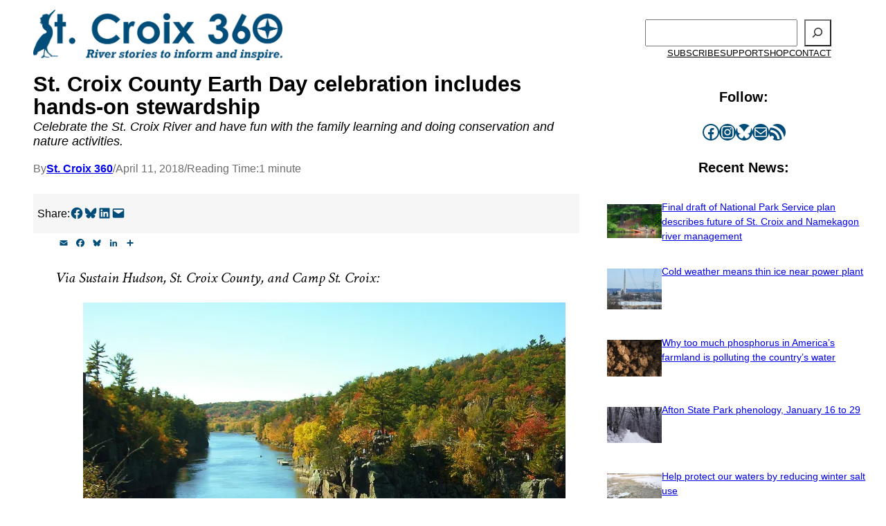

--- FILE ---
content_type: text/html; charset=UTF-8
request_url: https://www.stcroix360.com/2018/04/st-croix-county-earth-day-celebration-includes-hands-on-stewardship/
body_size: 31279
content:
<!DOCTYPE html>
<html lang="en-US">
<head>
	<meta charset="UTF-8" />
	<style id="jetpack-boost-critical-css">@media all{.pum-container,.pum-content,.pum-content+.pum-close,.pum-overlay,.pum-title{background:0 0;border:none;bottom:auto;clear:none;float:none;font-family:inherit;font-size:medium;font-style:normal;font-weight:400;height:auto;left:auto;letter-spacing:normal;line-height:normal;max-height:none;max-width:none;min-height:0;min-width:0;overflow:visible;position:static;right:auto;text-align:left;text-decoration:none;text-indent:0;text-transform:none;top:auto;visibility:visible;white-space:normal;width:auto;z-index:auto}.pum-content,.pum-title{position:relative;z-index:1}.pum-overlay{position:fixed}.pum-overlay{height:100%;width:100%;top:0;left:0;right:0;bottom:0;z-index:1999999999;overflow:initial;display:none}.pum-overlay,.pum-overlay *,.pum-overlay :after,.pum-overlay :before,.pum-overlay:after,.pum-overlay:before{box-sizing:border-box}.pum-container{top:100px;position:absolute;margin-bottom:3em;z-index:1999999999}.pum-container.pum-responsive{left:50%;margin-left:-47.5%;width:95%;height:auto;overflow:visible}.pum-container.pum-responsive img{max-width:100%;height:auto}@media only screen and (min-width:1024px){.pum-container.pum-responsive.pum-responsive-small{margin-left:-20%;width:40%}.pum-container.pum-responsive.pum-responsive-medium{margin-left:-30%;width:60%}}.pum-container .pum-title{margin-bottom:.5em}.pum-container .pum-content>:last-child{margin-bottom:0}.pum-container .pum-content>:first-child{margin-top:0}.pum-container .pum-content+.pum-close{text-decoration:none;text-align:center;line-height:1;position:absolute;min-width:1em;z-index:2;background-color:transparent}.pum-theme-62189,.pum-theme-default-theme{background-color:rgba(0,77,122,.5)}.pum-theme-62189 .pum-container,.pum-theme-default-theme .pum-container{padding:18px;border-radius:0;border:1px none #000;box-shadow:1px 1px 3px 0 rgba(2,2,2,.23);background-color:#f9f9f9}.pum-theme-62189 .pum-title,.pum-theme-default-theme .pum-title{color:#000;text-align:left;text-shadow:0 0 0 rgba(2,2,2,.23);font-family:inherit;font-weight:700;font-size:24px;line-height:36px}.pum-theme-62189 .pum-content,.pum-theme-default-theme .pum-content{color:#8c8c8c;font-family:inherit;font-weight:400}.pum-theme-62189 .pum-content+.pum-close,.pum-theme-default-theme .pum-content+.pum-close{position:absolute;height:auto;width:auto;left:auto;right:0;bottom:auto;top:0;padding:8px;color:#020202;font-family:inherit;font-weight:400;font-size:12px;line-height:36px;border:1px none #fff;border-radius:0;box-shadow:1px 1px 3px 0 rgba(2,2,2,.23);text-shadow:0 0 0 rgba(0,0,0,.23);background-color:#fff}#pum-77098{z-index:1999999999}#pum-62269{z-index:1999999999}}@media all{.wp-block-search__button{margin-left:10px;word-break:normal}.wp-block-search__button.has-icon{line-height:0}.wp-block-search__button svg{height:1.25em;min-height:24px;min-width:24px;width:1.25em;fill:currentColor;vertical-align:text-bottom}:where(.wp-block-search__button){border:1px solid #ccc;padding:6px 10px}.wp-block-search__inside-wrapper{display:flex;flex:auto;flex-wrap:nowrap;max-width:100%}.wp-block-search__label{width:100%}.wp-block-search__input{appearance:none;border:1px solid #949494;flex-grow:1;margin-left:0;margin-right:0;min-width:3rem;padding:8px;text-decoration:unset!important}:where(.wp-block-search__input){font-family:inherit;font-size:inherit;font-style:inherit;font-weight:inherit;letter-spacing:inherit;line-height:inherit;text-transform:inherit}:where(.wp-block-search__button-inside .wp-block-search__inside-wrapper){border:1px solid #949494;box-sizing:border-box;padding:4px}:where(.wp-block-search__button-inside .wp-block-search__inside-wrapper) .wp-block-search__input{border:none;border-radius:0;padding:0 4px}:where(.wp-block-search__button-inside .wp-block-search__inside-wrapper) :where(.wp-block-search__button){padding:4px 8px}.wp-block-navigation{position:relative;--navigation-layout-direction:row;--navigation-layout-wrap:wrap;--navigation-layout-justify:flex-start;--navigation-layout-align:center}.wp-block-navigation ul{margin-bottom:0;margin-left:0;margin-top:0;padding-left:0}.wp-block-navigation ul,.wp-block-navigation ul li{list-style:none;padding:0}.wp-block-navigation .wp-block-navigation-item{align-items:center;background-color:inherit;display:flex;position:relative}.wp-block-navigation .wp-block-navigation-item__content{display:block}.wp-block-navigation .wp-block-navigation-item__content.wp-block-navigation-item__content{color:inherit}.wp-block-navigation :where(a){text-decoration:none}.wp-block-navigation.no-wrap{--navigation-layout-wrap:nowrap}.wp-block-navigation.items-justified-center{--navigation-layout-justify:center}.wp-block-navigation__container,.wp-block-navigation__responsive-close,.wp-block-navigation__responsive-container,.wp-block-navigation__responsive-container-content,.wp-block-navigation__responsive-dialog{gap:inherit}.wp-block-navigation__container{align-items:var(--navigation-layout-align,initial);display:flex;flex-direction:var(--navigation-layout-direction,initial);flex-wrap:var(--navigation-layout-wrap,wrap);justify-content:var(--navigation-layout-justify,initial);list-style:none;margin:0;padding-left:0}.wp-block-navigation__container:only-child{flex-grow:1}.wp-block-navigation__responsive-container{bottom:0;display:none;left:0;position:fixed;right:0;top:0}.wp-block-navigation__responsive-container :where(.wp-block-navigation-item a){color:inherit}.wp-block-navigation__responsive-container .wp-block-navigation__responsive-container-content{align-items:var(--navigation-layout-align,initial);display:flex;flex-direction:var(--navigation-layout-direction,initial);flex-wrap:var(--navigation-layout-wrap,wrap);justify-content:var(--navigation-layout-justify,initial)}.wp-block-navigation__responsive-container:not(.is-menu-open.is-menu-open){background-color:inherit!important;color:inherit!important}@media (min-width:600px){.wp-block-navigation__responsive-container:not(.hidden-by-default):not(.is-menu-open){background-color:inherit;display:block;position:relative;width:100%;z-index:auto}.wp-block-navigation__responsive-container:not(.hidden-by-default):not(.is-menu-open) .wp-block-navigation__responsive-container-close{display:none}}.wp-block-navigation__responsive-container-close,.wp-block-navigation__responsive-container-open{background:#0000;border:none;color:currentColor;margin:0;padding:0;text-transform:inherit;vertical-align:middle}.wp-block-navigation__responsive-container-close svg,.wp-block-navigation__responsive-container-open svg{fill:currentColor;display:block;height:24px;width:24px}.wp-block-navigation__responsive-container-open{display:flex}.wp-block-navigation__responsive-container-open.wp-block-navigation__responsive-container-open.wp-block-navigation__responsive-container-open{font-family:inherit;font-size:inherit;font-weight:inherit}@media (min-width:600px){.wp-block-navigation__responsive-container-open:not(.always-shown){display:none}}.wp-block-navigation__responsive-container-close{position:absolute;right:0;top:0;z-index:2}.wp-block-navigation__responsive-container-close.wp-block-navigation__responsive-container-close.wp-block-navigation__responsive-container-close{font-family:inherit;font-size:inherit;font-weight:inherit}.wp-block-navigation__responsive-close{width:100%}.wp-block-navigation__responsive-dialog{position:relative}.kadence-info-box-image-intrisic{height:0}.kt-blocks-info-box-link-wrap{margin-left:auto;margin-right:auto}.kt-info-halign-left{text-align:left}.kt-info-halign-left .kadence-info-box-image-inner-intrisic-container{margin:0 auto 0 0}.kt-blocks-info-box-text{color:var(--global-palette5,#444)}.wp-block-kadence-infobox .kt-blocks-info-box-text{margin-bottom:0}.wp-block-kadence-infobox .kt-blocks-info-box-title{margin-top:0}.kt-blocks-info-box-link-wrap{display:block;background:var(--global-palette8,#f2f2f2);padding:var(--global-kb-spacing-xs,1rem);border-color:var(--global-palette7,#eee)}.kt-blocks-info-box-link-wrap,.kt-blocks-info-box-media{border:0 solid #fff0}.kt-blocks-info-box-media{color:var(--global-palette5,#444);padding:10px;margin:0 15px 0 15px}.kt-blocks-info-box-media img{padding:0;margin:0;max-width:100%;height:auto}.kt-blocks-info-box-learnmore{border:0 solid #fff0;display:block;text-decoration:none;color:var(--global-palette5,#444);padding:4px 8px;margin:10px 0 10px 0}.wp-block-kadence-infobox .kt-blocks-info-box-learnmore-wrap{display:inline-flex;width:auto}.wp-block-kadence-infobox .kt-blocks-info-box-media-align-left{display:flex;align-items:center;justify-content:flex-start}.wp-block-kadence-infobox .kt-blocks-info-box-media-align-left .kt-infobox-textcontent{flex-grow:1}.kt-blocks-info-box-media-align-left.kb-info-box-vertical-media-align-top{align-items:flex-start}.kt-blocks-info-box-media .kt-info-box-image,.kt-blocks-info-box-media-container{max-width:100%}.wp-block-kadence-infobox a.kt-blocks-info-box-link-wrap{text-decoration:none!important}.wp-block-kadence-infobox .kt-info-svg-icon{font-size:50px;line-height:1em;min-width:1em;justify-content:center;align-items:center;display:flex}.wp-block-kadence-infobox .kt-info-svg-icon svg{display:block!important;width:1em!important;height:1em!important}.kt-blocks-info-box-media{overflow:hidden}.wp-block-image>a{display:inline-block}.wp-block-image img{box-sizing:border-box;height:auto;max-width:100%;vertical-align:bottom}.wp-block-image :where(figcaption){margin-bottom:1em;margin-top:.5em}.wp-lightbox-container{display:flex;flex-direction:column;position:relative}.wp-lightbox-container button{align-items:center;-webkit-backdrop-filter:blur(16px) saturate(180%);backdrop-filter:blur(16px) saturate(180%);background-color:#5a5a5a40;border:none;border-radius:4px;display:flex;height:20px;justify-content:center;opacity:0;padding:0;position:absolute;right:16px;text-align:center;top:16px;width:20px;z-index:100}.wp-lightbox-container button:not(:hover):not(:active):not(.has-background){background-color:#5a5a5a40;border:none}.wp-lightbox-overlay{box-sizing:border-box;height:100vh;left:0;overflow:hidden;position:fixed;top:0;visibility:hidden;width:100%;z-index:100000}.wp-lightbox-overlay .close-button{align-items:center;display:flex;justify-content:center;min-height:40px;min-width:40px;padding:0;position:absolute;right:calc(env(safe-area-inset-right) + 16px);top:calc(env(safe-area-inset-top) + 16px);z-index:5000000}.wp-lightbox-overlay .close-button:not(:hover):not(:active):not(.has-background){background:0 0;border:none}.wp-lightbox-overlay .lightbox-image-container{height:var(--wp--lightbox-container-height);left:50%;overflow:hidden;position:absolute;top:50%;transform:translate(-50%,-50%);transform-origin:top left;width:var(--wp--lightbox-container-width);z-index:9999999999}.wp-lightbox-overlay button{background:0 0;border:none}.wp-lightbox-overlay .scrim{background-color:#fff;height:100%;opacity:.9;position:absolute;width:100%;z-index:2000000}.wp-block-social-links{background:0 0;box-sizing:border-box;margin-left:0;padding-left:0;padding-right:0;text-indent:0}.wp-block-social-links .wp-social-link a{border-bottom:0;box-shadow:none;text-decoration:none}.wp-block-social-links .wp-social-link svg{height:1em;width:1em}.wp-block-social-links{font-size:24px}.wp-block-social-link{border-radius:9999px;display:block;height:auto}.wp-block-social-link a{align-items:center;display:flex;line-height:0}.wp-block-social-links .wp-block-social-link.wp-social-link{display:inline-block;margin:0;padding:0}.wp-block-social-links .wp-block-social-link.wp-social-link .wp-block-social-link-anchor,.wp-block-social-links .wp-block-social-link.wp-social-link .wp-block-social-link-anchor svg{color:currentColor;fill:currentColor}:where(.wp-block-social-links:not(.is-style-logos-only)) .wp-social-link{background-color:#f0f0f0;color:#444}:where(.wp-block-social-links:not(.is-style-logos-only)) .wp-social-link-bluesky{background-color:#0a7aff;color:#fff}:where(.wp-block-social-links:not(.is-style-logos-only)) .wp-social-link-facebook{background-color:#0866ff;color:#fff}:where(.wp-block-social-links:not(.is-style-logos-only)) .wp-social-link-instagram{background-color:#f00075;color:#fff}:root :where(.wp-block-social-links .wp-social-link a){padding:.25em}.has-text-align-center{text-align:center}.has-text-align-left{text-align:left}.aligncenter{clear:both}.items-justified-center{justify-content:center}.screen-reader-text{border:0;clip-path:inset(50%);height:1px;margin:-1px;overflow:hidden;padding:0;position:absolute;width:1px;word-wrap:normal!important}html :where([style*=border-bottom-color]){border-bottom-style:solid}html :where([style*=border-width]){border-style:solid}html :where([style*=border-bottom-width]){border-bottom-style:solid}html :where(img[class*=wp-image-]){height:auto;max-width:100%}:where(figure){margin:0 0 1em}}@media all{.wp-block-search__button{margin-left:10px;word-break:normal}.wp-block-search__button.has-icon{line-height:0}.wp-block-search__button svg{height:1.25em;min-height:24px;min-width:24px;width:1.25em;fill:currentColor;vertical-align:text-bottom}:where(.wp-block-search__button){border:1px solid #ccc;padding:6px 10px}.wp-block-search__inside-wrapper{display:flex;flex:auto;flex-wrap:nowrap;max-width:100%}.wp-block-search__label{width:100%}.wp-block-search__input{appearance:none;border:1px solid #949494;flex-grow:1;margin-left:0;margin-right:0;min-width:3rem;padding:8px;text-decoration:unset!important}:where(.wp-block-search__input){font-family:inherit;font-size:inherit;font-style:inherit;font-weight:inherit;letter-spacing:inherit;line-height:inherit;text-transform:inherit}:where(.wp-block-search__button-inside .wp-block-search__inside-wrapper){border:1px solid #949494;box-sizing:border-box;padding:4px}:where(.wp-block-search__button-inside .wp-block-search__inside-wrapper) .wp-block-search__input{border:none;border-radius:0;padding:0 4px}:where(.wp-block-search__button-inside .wp-block-search__inside-wrapper) :where(.wp-block-search__button){padding:4px 8px}.wp-block-navigation{position:relative;--navigation-layout-direction:row;--navigation-layout-wrap:wrap;--navigation-layout-justify:flex-start;--navigation-layout-align:center}.wp-block-navigation ul{margin-bottom:0;margin-left:0;margin-top:0;padding-left:0}.wp-block-navigation ul,.wp-block-navigation ul li{list-style:none;padding:0}.wp-block-navigation .wp-block-navigation-item{align-items:center;background-color:inherit;display:flex;position:relative}.wp-block-navigation .wp-block-navigation-item__content{display:block}.wp-block-navigation .wp-block-navigation-item__content.wp-block-navigation-item__content{color:inherit}.wp-block-navigation :where(a){text-decoration:none}.wp-block-navigation.no-wrap{--navigation-layout-wrap:nowrap}.wp-block-navigation.items-justified-center{--navigation-layout-justify:center}.wp-block-navigation__container,.wp-block-navigation__responsive-close,.wp-block-navigation__responsive-container,.wp-block-navigation__responsive-container-content,.wp-block-navigation__responsive-dialog{gap:inherit}.wp-block-navigation__container{align-items:var(--navigation-layout-align,initial);display:flex;flex-direction:var(--navigation-layout-direction,initial);flex-wrap:var(--navigation-layout-wrap,wrap);justify-content:var(--navigation-layout-justify,initial);list-style:none;margin:0;padding-left:0}.wp-block-navigation__container:only-child{flex-grow:1}.wp-block-navigation__responsive-container{bottom:0;display:none;left:0;position:fixed;right:0;top:0}.wp-block-navigation__responsive-container :where(.wp-block-navigation-item a){color:inherit}.wp-block-navigation__responsive-container .wp-block-navigation__responsive-container-content{align-items:var(--navigation-layout-align,initial);display:flex;flex-direction:var(--navigation-layout-direction,initial);flex-wrap:var(--navigation-layout-wrap,wrap);justify-content:var(--navigation-layout-justify,initial)}.wp-block-navigation__responsive-container:not(.is-menu-open.is-menu-open){background-color:inherit!important;color:inherit!important}@media (min-width:600px){.wp-block-navigation__responsive-container:not(.hidden-by-default):not(.is-menu-open){background-color:inherit;display:block;position:relative;width:100%;z-index:auto}.wp-block-navigation__responsive-container:not(.hidden-by-default):not(.is-menu-open) .wp-block-navigation__responsive-container-close{display:none}}.wp-block-navigation__responsive-container-close,.wp-block-navigation__responsive-container-open{background:#0000;border:none;color:currentColor;margin:0;padding:0;text-transform:inherit;vertical-align:middle}.wp-block-navigation__responsive-container-close svg,.wp-block-navigation__responsive-container-open svg{fill:currentColor;display:block;height:24px;width:24px}.wp-block-navigation__responsive-container-open{display:flex}.wp-block-navigation__responsive-container-open.wp-block-navigation__responsive-container-open.wp-block-navigation__responsive-container-open{font-family:inherit;font-size:inherit;font-weight:inherit}@media (min-width:600px){.wp-block-navigation__responsive-container-open:not(.always-shown){display:none}}.wp-block-navigation__responsive-container-close{position:absolute;right:0;top:0;z-index:2}.wp-block-navigation__responsive-container-close.wp-block-navigation__responsive-container-close.wp-block-navigation__responsive-container-close{font-family:inherit;font-size:inherit;font-weight:inherit}.wp-block-navigation__responsive-close{width:100%}.wp-block-navigation__responsive-dialog{position:relative}.wp-block-image>a{display:inline-block}.wp-block-image img{box-sizing:border-box;height:auto;max-width:100%;vertical-align:bottom}.wp-block-image :where(figcaption){margin-bottom:1em;margin-top:.5em}.wp-lightbox-container{display:flex;flex-direction:column;position:relative}.wp-lightbox-container button{align-items:center;-webkit-backdrop-filter:blur(16px) saturate(180%);backdrop-filter:blur(16px) saturate(180%);background-color:#5a5a5a40;border:none;border-radius:4px;display:flex;height:20px;justify-content:center;opacity:0;padding:0;position:absolute;right:16px;text-align:center;top:16px;width:20px;z-index:100}.wp-lightbox-container button:not(:hover):not(:active):not(.has-background){background-color:#5a5a5a40;border:none}.wp-lightbox-overlay{box-sizing:border-box;height:100vh;left:0;overflow:hidden;position:fixed;top:0;visibility:hidden;width:100%;z-index:100000}.wp-lightbox-overlay .close-button{align-items:center;display:flex;justify-content:center;min-height:40px;min-width:40px;padding:0;position:absolute;right:calc(env(safe-area-inset-right) + 16px);top:calc(env(safe-area-inset-top) + 16px);z-index:5000000}.wp-lightbox-overlay .close-button:not(:hover):not(:active):not(.has-background){background:0 0;border:none}.wp-lightbox-overlay .lightbox-image-container{height:var(--wp--lightbox-container-height);left:50%;overflow:hidden;position:absolute;top:50%;transform:translate(-50%,-50%);transform-origin:top left;width:var(--wp--lightbox-container-width);z-index:9999999999}.wp-lightbox-overlay button{background:0 0;border:none}.wp-lightbox-overlay .scrim{background-color:#fff;height:100%;opacity:.9;position:absolute;width:100%;z-index:2000000}.wp-block-social-links{background:0 0;box-sizing:border-box;margin-left:0;padding-left:0;padding-right:0;text-indent:0}.wp-block-social-links .wp-social-link a{border-bottom:0;box-shadow:none;text-decoration:none}.wp-block-social-links .wp-social-link svg{height:1em;width:1em}.wp-block-social-links{font-size:24px}.wp-block-social-link{border-radius:9999px;display:block;height:auto}.wp-block-social-link a{align-items:center;display:flex;line-height:0}.wp-block-social-links .wp-block-social-link.wp-social-link{display:inline-block;margin:0;padding:0}.wp-block-social-links .wp-block-social-link.wp-social-link .wp-block-social-link-anchor,.wp-block-social-links .wp-block-social-link.wp-social-link .wp-block-social-link-anchor svg{color:currentColor;fill:currentColor}:where(.wp-block-social-links:not(.is-style-logos-only)) .wp-social-link{background-color:#f0f0f0;color:#444}:where(.wp-block-social-links:not(.is-style-logos-only)) .wp-social-link-bluesky{background-color:#0a7aff;color:#fff}:where(.wp-block-social-links:not(.is-style-logos-only)) .wp-social-link-facebook{background-color:#0866ff;color:#fff}:where(.wp-block-social-links:not(.is-style-logos-only)) .wp-social-link-instagram{background-color:#f00075;color:#fff}:root :where(.wp-block-social-links .wp-social-link a){padding:.25em}.has-text-align-center{text-align:center}.has-text-align-left{text-align:left}.aligncenter{clear:both}.items-justified-center{justify-content:center}.screen-reader-text{border:0;clip-path:inset(50%);height:1px;margin:-1px;overflow:hidden;padding:0;position:absolute;width:1px;word-wrap:normal!important}html :where([style*=border-bottom-color]){border-bottom-style:solid}html :where([style*=border-width]){border-style:solid}html :where([style*=border-bottom-width]){border-bottom-style:solid}html :where(img[class*=wp-image-]){height:auto;max-width:100%}:where(figure){margin:0 0 1em}}@media all{.wp-block-search__button{margin-left:10px;word-break:normal}.wp-block-search__button.has-icon{line-height:0}.wp-block-search__button svg{height:1.25em;min-height:24px;min-width:24px;width:1.25em;fill:currentColor;vertical-align:text-bottom}:where(.wp-block-search__button){border:1px solid #ccc;padding:6px 10px}.wp-block-search__inside-wrapper{display:flex;flex:auto;flex-wrap:nowrap;max-width:100%}.wp-block-search__label{width:100%}.wp-block-search__input{appearance:none;border:1px solid #949494;flex-grow:1;margin-left:0;margin-right:0;min-width:3rem;padding:8px;text-decoration:unset!important}:where(.wp-block-search__input){font-family:inherit;font-size:inherit;font-style:inherit;font-weight:inherit;letter-spacing:inherit;line-height:inherit;text-transform:inherit}:where(.wp-block-search__button-inside .wp-block-search__inside-wrapper){border:1px solid #949494;box-sizing:border-box;padding:4px}:where(.wp-block-search__button-inside .wp-block-search__inside-wrapper) .wp-block-search__input{border:none;border-radius:0;padding:0 4px}:where(.wp-block-search__button-inside .wp-block-search__inside-wrapper) :where(.wp-block-search__button){padding:4px 8px}.wp-block-navigation{position:relative;--navigation-layout-direction:row;--navigation-layout-wrap:wrap;--navigation-layout-justify:flex-start;--navigation-layout-align:center}.wp-block-navigation ul{margin-bottom:0;margin-left:0;margin-top:0;padding-left:0}.wp-block-navigation ul,.wp-block-navigation ul li{list-style:none;padding:0}.wp-block-navigation .wp-block-navigation-item{align-items:center;background-color:inherit;display:flex;position:relative}.wp-block-navigation .wp-block-navigation-item__content{display:block}.wp-block-navigation .wp-block-navigation-item__content.wp-block-navigation-item__content{color:inherit}.wp-block-navigation :where(a){text-decoration:none}.wp-block-navigation.no-wrap{--navigation-layout-wrap:nowrap}.wp-block-navigation.items-justified-center{--navigation-layout-justify:center}.wp-block-navigation__container,.wp-block-navigation__responsive-close,.wp-block-navigation__responsive-container,.wp-block-navigation__responsive-container-content,.wp-block-navigation__responsive-dialog{gap:inherit}.wp-block-navigation__container{align-items:var(--navigation-layout-align,initial);display:flex;flex-direction:var(--navigation-layout-direction,initial);flex-wrap:var(--navigation-layout-wrap,wrap);justify-content:var(--navigation-layout-justify,initial);list-style:none;margin:0;padding-left:0}.wp-block-navigation__container:only-child{flex-grow:1}.wp-block-navigation__responsive-container{bottom:0;display:none;left:0;position:fixed;right:0;top:0}.wp-block-navigation__responsive-container :where(.wp-block-navigation-item a){color:inherit}.wp-block-navigation__responsive-container .wp-block-navigation__responsive-container-content{align-items:var(--navigation-layout-align,initial);display:flex;flex-direction:var(--navigation-layout-direction,initial);flex-wrap:var(--navigation-layout-wrap,wrap);justify-content:var(--navigation-layout-justify,initial)}.wp-block-navigation__responsive-container:not(.is-menu-open.is-menu-open){background-color:inherit!important;color:inherit!important}@media (min-width:600px){.wp-block-navigation__responsive-container:not(.hidden-by-default):not(.is-menu-open){background-color:inherit;display:block;position:relative;width:100%;z-index:auto}.wp-block-navigation__responsive-container:not(.hidden-by-default):not(.is-menu-open) .wp-block-navigation__responsive-container-close{display:none}}.wp-block-navigation__responsive-container-close,.wp-block-navigation__responsive-container-open{background:#0000;border:none;color:currentColor;margin:0;padding:0;text-transform:inherit;vertical-align:middle}.wp-block-navigation__responsive-container-close svg,.wp-block-navigation__responsive-container-open svg{fill:currentColor;display:block;height:24px;width:24px}.wp-block-navigation__responsive-container-open{display:flex}.wp-block-navigation__responsive-container-open.wp-block-navigation__responsive-container-open.wp-block-navigation__responsive-container-open{font-family:inherit;font-size:inherit;font-weight:inherit}@media (min-width:600px){.wp-block-navigation__responsive-container-open:not(.always-shown){display:none}}.wp-block-navigation__responsive-container-close{position:absolute;right:0;top:0;z-index:2}.wp-block-navigation__responsive-container-close.wp-block-navigation__responsive-container-close.wp-block-navigation__responsive-container-close{font-family:inherit;font-size:inherit;font-weight:inherit}.wp-block-navigation__responsive-close{width:100%}.wp-block-navigation__responsive-dialog{position:relative}.wp-block-image>a{display:inline-block}.wp-block-image img{box-sizing:border-box;height:auto;max-width:100%;vertical-align:bottom}.wp-block-image :where(figcaption){margin-bottom:1em;margin-top:.5em}.wp-lightbox-container{display:flex;flex-direction:column;position:relative}.wp-lightbox-container button{align-items:center;-webkit-backdrop-filter:blur(16px) saturate(180%);backdrop-filter:blur(16px) saturate(180%);background-color:#5a5a5a40;border:none;border-radius:4px;display:flex;height:20px;justify-content:center;opacity:0;padding:0;position:absolute;right:16px;text-align:center;top:16px;width:20px;z-index:100}.wp-lightbox-container button:not(:hover):not(:active):not(.has-background){background-color:#5a5a5a40;border:none}.wp-lightbox-overlay{box-sizing:border-box;height:100vh;left:0;overflow:hidden;position:fixed;top:0;visibility:hidden;width:100%;z-index:100000}.wp-lightbox-overlay .close-button{align-items:center;display:flex;justify-content:center;min-height:40px;min-width:40px;padding:0;position:absolute;right:calc(env(safe-area-inset-right) + 16px);top:calc(env(safe-area-inset-top) + 16px);z-index:5000000}.wp-lightbox-overlay .close-button:not(:hover):not(:active):not(.has-background){background:0 0;border:none}.wp-lightbox-overlay .lightbox-image-container{height:var(--wp--lightbox-container-height);left:50%;overflow:hidden;position:absolute;top:50%;transform:translate(-50%,-50%);transform-origin:top left;width:var(--wp--lightbox-container-width);z-index:9999999999}.wp-lightbox-overlay button{background:0 0;border:none}.wp-lightbox-overlay .scrim{background-color:#fff;height:100%;opacity:.9;position:absolute;width:100%;z-index:2000000}.kb-gallery-ul *{box-sizing:border-box}.wp-block-kadence-advancedgallery{flex:1}.wp-block-kadence-advancedgallery:after{clear:both;display:table;content:""}.wp-block-kadence-advancedgallery .kb-gallery-ul{display:flex;flex-wrap:wrap;list-style-type:none;padding:0;box-sizing:border-box;margin:0}.kb-gallery-item-link{text-decoration:none}.kb-gallery-ul{display:flex;flex-wrap:wrap;list-style-type:none;padding:0;box-sizing:border-box}.kb-gallery-ul .kadence-blocks-gallery-item{position:relative;list-style-type:none;padding:0;margin:0;box-sizing:border-box}.kb-gallery-ul .kadence-blocks-gallery-item .kadence-blocks-gallery-item-inner{position:relative;margin-bottom:0}.kb-gallery-ul .kadence-blocks-gallery-item .kadence-blocks-gallery-item-inner figure{margin:0 auto}.kb-gallery-ul .kadence-blocks-gallery-item .kadence-blocks-gallery-item-inner figure .kb-gal-image-radius{position:relative;overflow:hidden;z-index:1;margin:0 auto}.kb-gallery-ul .kadence-blocks-gallery-item .kadence-blocks-gallery-item-inner figure .kb-gallery-image-contain{border:0;background:#fff0;padding:0;margin:0;display:block;width:100%}.kb-gallery-ul .kadence-blocks-gallery-item .kadence-blocks-gallery-item-inner figure .kb-gallery-image-contain.kadence-blocks-gallery-intrinsic{height:0;position:relative}.kb-gallery-ul .kadence-blocks-gallery-item .kadence-blocks-gallery-item-inner figure .kb-gallery-image-contain.kadence-blocks-gallery-intrinsic img{position:absolute;flex:1;height:100%;object-fit:cover;width:100%;top:0;left:0;outline-offset:-4px}.kb-gallery-ul .kadence-blocks-gallery-item .kadence-blocks-gallery-item-inner figure .kb-gallery-image-ratio-land43{padding-bottom:75%}.kb-gallery-ul .kadence-blocks-gallery-item .kadence-blocks-gallery-item-inner img{display:block;max-width:100%;height:auto;width:100%;margin:0;padding:0}@supports (position:sticky){.kb-gallery-ul .kadence-blocks-gallery-item .kadence-blocks-gallery-item-inner img{width:auto}}.kb-gallery-ul[data-columns-ss="1"] .kadence-blocks-gallery-item{width:calc(100%/1)}@media (min-width:543px){.kb-gallery-ul[data-columns-xs="1"] .kadence-blocks-gallery-item{width:calc(100%/1)}}@media (min-width:768px){.kb-gallery-ul[data-columns-sm="2"] .kadence-blocks-gallery-item{width:calc(100%/2)}}@media (min-width:992px){.kb-gallery-ul[data-columns-md="3"] .kadence-blocks-gallery-item{width:calc(100%/3)}}@media (min-width:1200px){.kb-gallery-ul[data-columns-xl="3"] .kadence-blocks-gallery-item{width:calc(100%/3)}}@media (min-width:1500px){.kb-gallery-ul[data-columns-xxl="3"] .kadence-blocks-gallery-item{width:calc(100%/3)}}.wp-block-social-links{background:0 0;box-sizing:border-box;margin-left:0;padding-left:0;padding-right:0;text-indent:0}.wp-block-social-links .wp-social-link a{border-bottom:0;box-shadow:none;text-decoration:none}.wp-block-social-links .wp-social-link svg{height:1em;width:1em}.wp-block-social-links{font-size:24px}.wp-block-social-link{border-radius:9999px;display:block;height:auto}.wp-block-social-link a{align-items:center;display:flex;line-height:0}.wp-block-social-links .wp-block-social-link.wp-social-link{display:inline-block;margin:0;padding:0}.wp-block-social-links .wp-block-social-link.wp-social-link .wp-block-social-link-anchor,.wp-block-social-links .wp-block-social-link.wp-social-link .wp-block-social-link-anchor svg{color:currentColor;fill:currentColor}:where(.wp-block-social-links:not(.is-style-logos-only)) .wp-social-link{background-color:#f0f0f0;color:#444}:where(.wp-block-social-links:not(.is-style-logos-only)) .wp-social-link-bluesky{background-color:#0a7aff;color:#fff}:where(.wp-block-social-links:not(.is-style-logos-only)) .wp-social-link-facebook{background-color:#0866ff;color:#fff}:where(.wp-block-social-links:not(.is-style-logos-only)) .wp-social-link-instagram{background-color:#f00075;color:#fff}:root :where(.wp-block-social-links .wp-social-link a){padding:.25em}.has-text-align-center{text-align:center}.has-text-align-left{text-align:left}.aligncenter{clear:both}.items-justified-center{justify-content:center}.screen-reader-text{border:0;clip-path:inset(50%);height:1px;margin:-1px;overflow:hidden;padding:0;position:absolute;width:1px;word-wrap:normal!important}html :where([style*=border-bottom-color]){border-bottom-style:solid}html :where([style*=border-width]){border-style:solid}html :where([style*=border-bottom-width]){border-bottom-style:solid}html :where(img[class*=wp-image-]){height:auto;max-width:100%}:where(figure){margin:0 0 1em}}@media all{.wp-block-search__button{margin-left:10px;word-break:normal}.wp-block-search__button.has-icon{line-height:0}.wp-block-search__button svg{height:1.25em;min-height:24px;min-width:24px;width:1.25em;fill:currentColor;vertical-align:text-bottom}:where(.wp-block-search__button){border:1px solid #ccc;padding:6px 10px}.wp-block-search__inside-wrapper{display:flex;flex:auto;flex-wrap:nowrap;max-width:100%}.wp-block-search__label{width:100%}.wp-block-search__input{appearance:none;border:1px solid #949494;flex-grow:1;margin-left:0;margin-right:0;min-width:3rem;padding:8px;text-decoration:unset!important}:where(.wp-block-search__input){font-family:inherit;font-size:inherit;font-style:inherit;font-weight:inherit;letter-spacing:inherit;line-height:inherit;text-transform:inherit}:where(.wp-block-search__button-inside .wp-block-search__inside-wrapper){border:1px solid #949494;box-sizing:border-box;padding:4px}:where(.wp-block-search__button-inside .wp-block-search__inside-wrapper) .wp-block-search__input{border:none;border-radius:0;padding:0 4px}:where(.wp-block-search__button-inside .wp-block-search__inside-wrapper) :where(.wp-block-search__button){padding:4px 8px}.wp-block-navigation{position:relative;--navigation-layout-direction:row;--navigation-layout-wrap:wrap;--navigation-layout-justify:flex-start;--navigation-layout-align:center}.wp-block-navigation ul{margin-bottom:0;margin-left:0;margin-top:0;padding-left:0}.wp-block-navigation ul,.wp-block-navigation ul li{list-style:none;padding:0}.wp-block-navigation .wp-block-navigation-item{align-items:center;background-color:inherit;display:flex;position:relative}.wp-block-navigation .wp-block-navigation-item__content{display:block}.wp-block-navigation .wp-block-navigation-item__content.wp-block-navigation-item__content{color:inherit}.wp-block-navigation :where(a){text-decoration:none}.wp-block-navigation.no-wrap{--navigation-layout-wrap:nowrap}.wp-block-navigation.items-justified-center{--navigation-layout-justify:center}.wp-block-navigation__container,.wp-block-navigation__responsive-close,.wp-block-navigation__responsive-container,.wp-block-navigation__responsive-container-content,.wp-block-navigation__responsive-dialog{gap:inherit}.wp-block-navigation__container{align-items:var(--navigation-layout-align,initial);display:flex;flex-direction:var(--navigation-layout-direction,initial);flex-wrap:var(--navigation-layout-wrap,wrap);justify-content:var(--navigation-layout-justify,initial);list-style:none;margin:0;padding-left:0}.wp-block-navigation__container:only-child{flex-grow:1}.wp-block-navigation__responsive-container{bottom:0;display:none;left:0;position:fixed;right:0;top:0}.wp-block-navigation__responsive-container :where(.wp-block-navigation-item a){color:inherit}.wp-block-navigation__responsive-container .wp-block-navigation__responsive-container-content{align-items:var(--navigation-layout-align,initial);display:flex;flex-direction:var(--navigation-layout-direction,initial);flex-wrap:var(--navigation-layout-wrap,wrap);justify-content:var(--navigation-layout-justify,initial)}.wp-block-navigation__responsive-container:not(.is-menu-open.is-menu-open){background-color:inherit!important;color:inherit!important}@media (min-width:600px){.wp-block-navigation__responsive-container:not(.hidden-by-default):not(.is-menu-open){background-color:inherit;display:block;position:relative;width:100%;z-index:auto}.wp-block-navigation__responsive-container:not(.hidden-by-default):not(.is-menu-open) .wp-block-navigation__responsive-container-close{display:none}}.wp-block-navigation__responsive-container-close,.wp-block-navigation__responsive-container-open{background:#0000;border:none;color:currentColor;margin:0;padding:0;text-transform:inherit;vertical-align:middle}.wp-block-navigation__responsive-container-close svg,.wp-block-navigation__responsive-container-open svg{fill:currentColor;display:block;height:24px;width:24px}.wp-block-navigation__responsive-container-open{display:flex}.wp-block-navigation__responsive-container-open.wp-block-navigation__responsive-container-open.wp-block-navigation__responsive-container-open{font-family:inherit;font-size:inherit;font-weight:inherit}@media (min-width:600px){.wp-block-navigation__responsive-container-open:not(.always-shown){display:none}}.wp-block-navigation__responsive-container-close{position:absolute;right:0;top:0;z-index:2}.wp-block-navigation__responsive-container-close.wp-block-navigation__responsive-container-close.wp-block-navigation__responsive-container-close{font-family:inherit;font-size:inherit;font-weight:inherit}.wp-block-navigation__responsive-close{width:100%}.wp-block-navigation__responsive-dialog{position:relative}.wp-block-image>a{display:inline-block}.wp-block-image img{box-sizing:border-box;height:auto;max-width:100%;vertical-align:bottom}.wp-block-image :where(figcaption){margin-bottom:1em;margin-top:.5em}.wp-lightbox-container{display:flex;flex-direction:column;position:relative}.wp-lightbox-container button{align-items:center;-webkit-backdrop-filter:blur(16px) saturate(180%);backdrop-filter:blur(16px) saturate(180%);background-color:#5a5a5a40;border:none;border-radius:4px;display:flex;height:20px;justify-content:center;opacity:0;padding:0;position:absolute;right:16px;text-align:center;top:16px;width:20px;z-index:100}.wp-lightbox-container button:not(:hover):not(:active):not(.has-background){background-color:#5a5a5a40;border:none}.wp-lightbox-overlay{box-sizing:border-box;height:100vh;left:0;overflow:hidden;position:fixed;top:0;visibility:hidden;width:100%;z-index:100000}.wp-lightbox-overlay .close-button{align-items:center;display:flex;justify-content:center;min-height:40px;min-width:40px;padding:0;position:absolute;right:calc(env(safe-area-inset-right) + 16px);top:calc(env(safe-area-inset-top) + 16px);z-index:5000000}.wp-lightbox-overlay .close-button:not(:hover):not(:active):not(.has-background){background:0 0;border:none}.wp-lightbox-overlay .lightbox-image-container{height:var(--wp--lightbox-container-height);left:50%;overflow:hidden;position:absolute;top:50%;transform:translate(-50%,-50%);transform-origin:top left;width:var(--wp--lightbox-container-width);z-index:9999999999}.wp-lightbox-overlay button{background:0 0;border:none}.wp-lightbox-overlay .scrim{background-color:#fff;height:100%;opacity:.9;position:absolute;width:100%;z-index:2000000}.kadence-info-box-image-intrisic{height:0}.kt-blocks-info-box-link-wrap{margin-left:auto;margin-right:auto}.kt-info-halign-left{text-align:left}.kt-info-halign-left .kadence-info-box-image-inner-intrisic-container{margin:0 auto 0 0}.kt-blocks-info-box-text{color:var(--global-palette5,#444)}.wp-block-kadence-infobox .kt-blocks-info-box-text{margin-bottom:0}.wp-block-kadence-infobox .kt-blocks-info-box-title{margin-top:0}.kt-blocks-info-box-link-wrap{display:block;background:var(--global-palette8,#f2f2f2);padding:var(--global-kb-spacing-xs,1rem);border-color:var(--global-palette7,#eee)}.kt-blocks-info-box-link-wrap,.kt-blocks-info-box-media{border:0 solid #fff0}.kt-blocks-info-box-media{color:var(--global-palette5,#444);padding:10px;margin:0 15px 0 15px}.kt-blocks-info-box-media img{padding:0;margin:0;max-width:100%;height:auto}.kt-blocks-info-box-learnmore{border:0 solid #fff0;display:block;text-decoration:none;color:var(--global-palette5,#444);padding:4px 8px;margin:10px 0 10px 0}.wp-block-kadence-infobox .kt-blocks-info-box-learnmore-wrap{display:inline-flex;width:auto}.wp-block-kadence-infobox .kt-blocks-info-box-media-align-left{display:flex;align-items:center;justify-content:flex-start}.wp-block-kadence-infobox .kt-blocks-info-box-media-align-left .kt-infobox-textcontent{flex-grow:1}.kt-blocks-info-box-media-align-left.kb-info-box-vertical-media-align-top{align-items:flex-start}.kt-blocks-info-box-media .kt-info-box-image,.kt-blocks-info-box-media-container{max-width:100%}.wp-block-kadence-infobox a.kt-blocks-info-box-link-wrap{text-decoration:none!important}.wp-block-kadence-infobox .kt-info-svg-icon{font-size:50px;line-height:1em;min-width:1em;justify-content:center;align-items:center;display:flex}.wp-block-kadence-infobox .kt-info-svg-icon svg{display:block!important;width:1em!important;height:1em!important}.kt-blocks-info-box-media{overflow:hidden}.wp-block-social-links{background:0 0;box-sizing:border-box;margin-left:0;padding-left:0;padding-right:0;text-indent:0}.wp-block-social-links .wp-social-link a{border-bottom:0;box-shadow:none;text-decoration:none}.wp-block-social-links .wp-social-link svg{height:1em;width:1em}.wp-block-social-links{font-size:24px}.wp-block-social-link{border-radius:9999px;display:block;height:auto}.wp-block-social-link a{align-items:center;display:flex;line-height:0}.wp-block-social-links .wp-block-social-link.wp-social-link{display:inline-block;margin:0;padding:0}.wp-block-social-links .wp-block-social-link.wp-social-link .wp-block-social-link-anchor,.wp-block-social-links .wp-block-social-link.wp-social-link .wp-block-social-link-anchor svg{color:currentColor;fill:currentColor}:where(.wp-block-social-links:not(.is-style-logos-only)) .wp-social-link{background-color:#f0f0f0;color:#444}:where(.wp-block-social-links:not(.is-style-logos-only)) .wp-social-link-bluesky{background-color:#0a7aff;color:#fff}:where(.wp-block-social-links:not(.is-style-logos-only)) .wp-social-link-facebook{background-color:#0866ff;color:#fff}:where(.wp-block-social-links:not(.is-style-logos-only)) .wp-social-link-instagram{background-color:#f00075;color:#fff}:root :where(.wp-block-social-links .wp-social-link a){padding:.25em}.has-text-align-center{text-align:center}.has-text-align-left{text-align:left}.aligncenter{clear:both}.items-justified-center{justify-content:center}.screen-reader-text{border:0;clip-path:inset(50%);height:1px;margin:-1px;overflow:hidden;padding:0;position:absolute;width:1px;word-wrap:normal!important}html :where([style*=border-bottom-color]){border-bottom-style:solid}html :where([style*=border-width]){border-style:solid}html :where([style*=border-bottom-width]){border-bottom-style:solid}html :where(img[class*=wp-image-]){height:auto;max-width:100%}:where(figure){margin:0 0 1em}}@media all{.wp-block-search__button{margin-left:10px;word-break:normal}.wp-block-search__button.has-icon{line-height:0}.wp-block-search__button svg{height:1.25em;min-height:24px;min-width:24px;width:1.25em;fill:currentColor;vertical-align:text-bottom}:where(.wp-block-search__button){border:1px solid #ccc;padding:6px 10px}.wp-block-search__inside-wrapper{display:flex;flex:auto;flex-wrap:nowrap;max-width:100%}.wp-block-search__label{width:100%}.wp-block-search__input{appearance:none;border:1px solid #949494;flex-grow:1;margin-left:0;margin-right:0;min-width:3rem;padding:8px;text-decoration:unset!important}:where(.wp-block-search__input){font-family:inherit;font-size:inherit;font-style:inherit;font-weight:inherit;letter-spacing:inherit;line-height:inherit;text-transform:inherit}:where(.wp-block-search__button-inside .wp-block-search__inside-wrapper){border:1px solid #949494;box-sizing:border-box;padding:4px}:where(.wp-block-search__button-inside .wp-block-search__inside-wrapper) .wp-block-search__input{border:none;border-radius:0;padding:0 4px}:where(.wp-block-search__button-inside .wp-block-search__inside-wrapper) :where(.wp-block-search__button){padding:4px 8px}.wp-block-navigation{position:relative;--navigation-layout-direction:row;--navigation-layout-wrap:wrap;--navigation-layout-justify:flex-start;--navigation-layout-align:center}.wp-block-navigation ul{margin-bottom:0;margin-left:0;margin-top:0;padding-left:0}.wp-block-navigation ul,.wp-block-navigation ul li{list-style:none;padding:0}.wp-block-navigation .wp-block-navigation-item{align-items:center;background-color:inherit;display:flex;position:relative}.wp-block-navigation .wp-block-navigation-item__content{display:block}.wp-block-navigation .wp-block-navigation-item__content.wp-block-navigation-item__content{color:inherit}.wp-block-navigation :where(a){text-decoration:none}.wp-block-navigation.no-wrap{--navigation-layout-wrap:nowrap}.wp-block-navigation.items-justified-center{--navigation-layout-justify:center}.wp-block-navigation__container,.wp-block-navigation__responsive-close,.wp-block-navigation__responsive-container,.wp-block-navigation__responsive-container-content,.wp-block-navigation__responsive-dialog{gap:inherit}.wp-block-navigation__container{align-items:var(--navigation-layout-align,initial);display:flex;flex-direction:var(--navigation-layout-direction,initial);flex-wrap:var(--navigation-layout-wrap,wrap);justify-content:var(--navigation-layout-justify,initial);list-style:none;margin:0;padding-left:0}.wp-block-navigation__container:only-child{flex-grow:1}.wp-block-navigation__responsive-container{bottom:0;display:none;left:0;position:fixed;right:0;top:0}.wp-block-navigation__responsive-container :where(.wp-block-navigation-item a){color:inherit}.wp-block-navigation__responsive-container .wp-block-navigation__responsive-container-content{align-items:var(--navigation-layout-align,initial);display:flex;flex-direction:var(--navigation-layout-direction,initial);flex-wrap:var(--navigation-layout-wrap,wrap);justify-content:var(--navigation-layout-justify,initial)}.wp-block-navigation__responsive-container:not(.is-menu-open.is-menu-open){background-color:inherit!important;color:inherit!important}@media (min-width:600px){.wp-block-navigation__responsive-container:not(.hidden-by-default):not(.is-menu-open){background-color:inherit;display:block;position:relative;width:100%;z-index:auto}.wp-block-navigation__responsive-container:not(.hidden-by-default):not(.is-menu-open) .wp-block-navigation__responsive-container-close{display:none}}.wp-block-navigation__responsive-container-close,.wp-block-navigation__responsive-container-open{background:#0000;border:none;color:currentColor;margin:0;padding:0;text-transform:inherit;vertical-align:middle}.wp-block-navigation__responsive-container-close svg,.wp-block-navigation__responsive-container-open svg{fill:currentColor;display:block;height:24px;width:24px}.wp-block-navigation__responsive-container-open{display:flex}.wp-block-navigation__responsive-container-open.wp-block-navigation__responsive-container-open.wp-block-navigation__responsive-container-open{font-family:inherit;font-size:inherit;font-weight:inherit}@media (min-width:600px){.wp-block-navigation__responsive-container-open:not(.always-shown){display:none}}.wp-block-navigation__responsive-container-close{position:absolute;right:0;top:0;z-index:2}.wp-block-navigation__responsive-container-close.wp-block-navigation__responsive-container-close.wp-block-navigation__responsive-container-close{font-family:inherit;font-size:inherit;font-weight:inherit}.wp-block-navigation__responsive-close{width:100%}.wp-block-navigation__responsive-dialog{position:relative}.wp-block-image>a{display:inline-block}.wp-block-image img{box-sizing:border-box;height:auto;max-width:100%;vertical-align:bottom}.wp-block-image :where(figcaption){margin-bottom:1em;margin-top:.5em}.wp-lightbox-container{display:flex;flex-direction:column;position:relative}.wp-lightbox-container button{align-items:center;-webkit-backdrop-filter:blur(16px) saturate(180%);backdrop-filter:blur(16px) saturate(180%);background-color:#5a5a5a40;border:none;border-radius:4px;display:flex;height:20px;justify-content:center;opacity:0;padding:0;position:absolute;right:16px;text-align:center;top:16px;width:20px;z-index:100}.wp-lightbox-container button:not(:hover):not(:active):not(.has-background){background-color:#5a5a5a40;border:none}.wp-lightbox-overlay{box-sizing:border-box;height:100vh;left:0;overflow:hidden;position:fixed;top:0;visibility:hidden;width:100%;z-index:100000}.wp-lightbox-overlay .close-button{align-items:center;display:flex;justify-content:center;min-height:40px;min-width:40px;padding:0;position:absolute;right:calc(env(safe-area-inset-right) + 16px);top:calc(env(safe-area-inset-top) + 16px);z-index:5000000}.wp-lightbox-overlay .close-button:not(:hover):not(:active):not(.has-background){background:0 0;border:none}.wp-lightbox-overlay .lightbox-image-container{height:var(--wp--lightbox-container-height);left:50%;overflow:hidden;position:absolute;top:50%;transform:translate(-50%,-50%);transform-origin:top left;width:var(--wp--lightbox-container-width);z-index:9999999999}.wp-lightbox-overlay button{background:0 0;border:none}.wp-lightbox-overlay .scrim{background-color:#fff;height:100%;opacity:.9;position:absolute;width:100%;z-index:2000000}.wp-block-social-links{background:0 0;box-sizing:border-box;margin-left:0;padding-left:0;padding-right:0;text-indent:0}.wp-block-social-links .wp-social-link a{border-bottom:0;box-shadow:none;text-decoration:none}.wp-block-social-links .wp-social-link svg{height:1em;width:1em}.wp-block-social-links{font-size:24px}.wp-block-social-link{border-radius:9999px;display:block;height:auto}.wp-block-social-link a{align-items:center;display:flex;line-height:0}.wp-block-social-links .wp-block-social-link.wp-social-link{display:inline-block;margin:0;padding:0}.wp-block-social-links .wp-block-social-link.wp-social-link .wp-block-social-link-anchor,.wp-block-social-links .wp-block-social-link.wp-social-link .wp-block-social-link-anchor svg{color:currentColor;fill:currentColor}:where(.wp-block-social-links:not(.is-style-logos-only)) .wp-social-link{background-color:#f0f0f0;color:#444}:where(.wp-block-social-links:not(.is-style-logos-only)) .wp-social-link-bluesky{background-color:#0a7aff;color:#fff}:where(.wp-block-social-links:not(.is-style-logos-only)) .wp-social-link-facebook{background-color:#0866ff;color:#fff}:where(.wp-block-social-links:not(.is-style-logos-only)) .wp-social-link-instagram{background-color:#f00075;color:#fff}:root :where(.wp-block-social-links .wp-social-link a){padding:.25em}.has-text-align-center{text-align:center}.has-text-align-left{text-align:left}.aligncenter{clear:both}.items-justified-center{justify-content:center}.screen-reader-text{border:0;clip-path:inset(50%);height:1px;margin:-1px;overflow:hidden;padding:0;position:absolute;width:1px;word-wrap:normal!important}html :where([style*=border-bottom-color]){border-bottom-style:solid}html :where([style*=border-width]){border-style:solid}html :where([style*=border-bottom-width]){border-bottom-style:solid}html :where(img[class*=wp-image-]){height:auto;max-width:100%}:where(figure){margin:0 0 1em}}@media all{.wp-block-search__button{margin-left:10px;word-break:normal}.wp-block-search__button.has-icon{line-height:0}.wp-block-search__button svg{height:1.25em;min-height:24px;min-width:24px;width:1.25em;fill:currentColor;vertical-align:text-bottom}:where(.wp-block-search__button){border:1px solid #ccc;padding:6px 10px}.wp-block-search__inside-wrapper{display:flex;flex:auto;flex-wrap:nowrap;max-width:100%}.wp-block-search__label{width:100%}.wp-block-search__input{appearance:none;border:1px solid #949494;flex-grow:1;margin-left:0;margin-right:0;min-width:3rem;padding:8px;text-decoration:unset!important}:where(.wp-block-search__input){font-family:inherit;font-size:inherit;font-style:inherit;font-weight:inherit;letter-spacing:inherit;line-height:inherit;text-transform:inherit}:where(.wp-block-search__button-inside .wp-block-search__inside-wrapper){border:1px solid #949494;box-sizing:border-box;padding:4px}:where(.wp-block-search__button-inside .wp-block-search__inside-wrapper) .wp-block-search__input{border:none;border-radius:0;padding:0 4px}:where(.wp-block-search__button-inside .wp-block-search__inside-wrapper) :where(.wp-block-search__button){padding:4px 8px}.wp-block-navigation{position:relative;--navigation-layout-direction:row;--navigation-layout-wrap:wrap;--navigation-layout-justify:flex-start;--navigation-layout-align:center}.wp-block-navigation ul{margin-bottom:0;margin-left:0;margin-top:0;padding-left:0}.wp-block-navigation ul,.wp-block-navigation ul li{list-style:none;padding:0}.wp-block-navigation .wp-block-navigation-item{align-items:center;background-color:inherit;display:flex;position:relative}.wp-block-navigation .wp-block-navigation-item__content{display:block}.wp-block-navigation .wp-block-navigation-item__content.wp-block-navigation-item__content{color:inherit}.wp-block-navigation :where(a){text-decoration:none}.wp-block-navigation.no-wrap{--navigation-layout-wrap:nowrap}.wp-block-navigation.items-justified-center{--navigation-layout-justify:center}.wp-block-navigation__container,.wp-block-navigation__responsive-close,.wp-block-navigation__responsive-container,.wp-block-navigation__responsive-container-content,.wp-block-navigation__responsive-dialog{gap:inherit}.wp-block-navigation__container{align-items:var(--navigation-layout-align,initial);display:flex;flex-direction:var(--navigation-layout-direction,initial);flex-wrap:var(--navigation-layout-wrap,wrap);justify-content:var(--navigation-layout-justify,initial);list-style:none;margin:0;padding-left:0}.wp-block-navigation__container:only-child{flex-grow:1}.wp-block-navigation__responsive-container{bottom:0;display:none;left:0;position:fixed;right:0;top:0}.wp-block-navigation__responsive-container :where(.wp-block-navigation-item a){color:inherit}.wp-block-navigation__responsive-container .wp-block-navigation__responsive-container-content{align-items:var(--navigation-layout-align,initial);display:flex;flex-direction:var(--navigation-layout-direction,initial);flex-wrap:var(--navigation-layout-wrap,wrap);justify-content:var(--navigation-layout-justify,initial)}.wp-block-navigation__responsive-container:not(.is-menu-open.is-menu-open){background-color:inherit!important;color:inherit!important}@media (min-width:600px){.wp-block-navigation__responsive-container:not(.hidden-by-default):not(.is-menu-open){background-color:inherit;display:block;position:relative;width:100%;z-index:auto}.wp-block-navigation__responsive-container:not(.hidden-by-default):not(.is-menu-open) .wp-block-navigation__responsive-container-close{display:none}}.wp-block-navigation__responsive-container-close,.wp-block-navigation__responsive-container-open{background:#0000;border:none;color:currentColor;margin:0;padding:0;text-transform:inherit;vertical-align:middle}.wp-block-navigation__responsive-container-close svg,.wp-block-navigation__responsive-container-open svg{fill:currentColor;display:block;height:24px;width:24px}.wp-block-navigation__responsive-container-open{display:flex}.wp-block-navigation__responsive-container-open.wp-block-navigation__responsive-container-open.wp-block-navigation__responsive-container-open{font-family:inherit;font-size:inherit;font-weight:inherit}@media (min-width:600px){.wp-block-navigation__responsive-container-open:not(.always-shown){display:none}}.wp-block-navigation__responsive-container-close{position:absolute;right:0;top:0;z-index:2}.wp-block-navigation__responsive-container-close.wp-block-navigation__responsive-container-close.wp-block-navigation__responsive-container-close{font-family:inherit;font-size:inherit;font-weight:inherit}.wp-block-navigation__responsive-close{width:100%}.wp-block-navigation__responsive-dialog{position:relative}.kb-gallery-ul *{box-sizing:border-box}.wp-block-kadence-advancedgallery{flex:1}.wp-block-kadence-advancedgallery:after{clear:both;display:table;content:""}.wp-block-kadence-advancedgallery .kb-gallery-ul{display:flex;flex-wrap:wrap;list-style-type:none;padding:0;box-sizing:border-box;margin:0}.kb-gallery-item-link{text-decoration:none}.kb-gallery-ul{display:flex;flex-wrap:wrap;list-style-type:none;padding:0;box-sizing:border-box}.kb-gallery-ul .kadence-blocks-gallery-item{position:relative;list-style-type:none;padding:0;margin:0;box-sizing:border-box}.kb-gallery-ul .kadence-blocks-gallery-item .kadence-blocks-gallery-item-inner{position:relative;margin-bottom:0}.kb-gallery-ul .kadence-blocks-gallery-item .kadence-blocks-gallery-item-inner figure{margin:0 auto}.kb-gallery-ul .kadence-blocks-gallery-item .kadence-blocks-gallery-item-inner figure .kb-gal-image-radius{position:relative;overflow:hidden;z-index:1;margin:0 auto}.kb-gallery-ul .kadence-blocks-gallery-item .kadence-blocks-gallery-item-inner figure .kb-gallery-image-contain{border:0;background:#fff0;padding:0;margin:0;display:block;width:100%}.kb-gallery-ul .kadence-blocks-gallery-item .kadence-blocks-gallery-item-inner figure .kb-gallery-image-contain.kadence-blocks-gallery-intrinsic{height:0;position:relative}.kb-gallery-ul .kadence-blocks-gallery-item .kadence-blocks-gallery-item-inner figure .kb-gallery-image-contain.kadence-blocks-gallery-intrinsic img{position:absolute;flex:1;height:100%;object-fit:cover;width:100%;top:0;left:0;outline-offset:-4px}.kb-gallery-ul .kadence-blocks-gallery-item .kadence-blocks-gallery-item-inner figure .kb-gallery-image-ratio-land43{padding-bottom:75%}.kb-gallery-ul .kadence-blocks-gallery-item .kadence-blocks-gallery-item-inner img{display:block;max-width:100%;height:auto;width:100%;margin:0;padding:0}@supports (position:sticky){.kb-gallery-ul .kadence-blocks-gallery-item .kadence-blocks-gallery-item-inner img{width:auto}}.kb-gallery-ul[data-columns-ss="1"] .kadence-blocks-gallery-item{width:calc(100%/1)}@media (min-width:543px){.kb-gallery-ul[data-columns-xs="1"] .kadence-blocks-gallery-item{width:calc(100%/1)}}@media (min-width:768px){.kb-gallery-ul[data-columns-sm="2"] .kadence-blocks-gallery-item{width:calc(100%/2)}}@media (min-width:992px){.kb-gallery-ul[data-columns-md="3"] .kadence-blocks-gallery-item{width:calc(100%/3)}}@media (min-width:1200px){.kb-gallery-ul[data-columns-xl="3"] .kadence-blocks-gallery-item{width:calc(100%/3)}}@media (min-width:1500px){.kb-gallery-ul[data-columns-xxl="3"] .kadence-blocks-gallery-item{width:calc(100%/3)}}.wp-block-social-links{background:0 0;box-sizing:border-box;margin-left:0;padding-left:0;padding-right:0;text-indent:0}.wp-block-social-links .wp-social-link a{border-bottom:0;box-shadow:none;text-decoration:none}.wp-block-social-links .wp-social-link svg{height:1em;width:1em}.wp-block-social-links{font-size:24px}.wp-block-social-link{border-radius:9999px;display:block;height:auto}.wp-block-social-link a{align-items:center;display:flex;line-height:0}.wp-block-social-links .wp-block-social-link.wp-social-link{display:inline-block;margin:0;padding:0}.wp-block-social-links .wp-block-social-link.wp-social-link .wp-block-social-link-anchor,.wp-block-social-links .wp-block-social-link.wp-social-link .wp-block-social-link-anchor svg{color:currentColor;fill:currentColor}:where(.wp-block-social-links:not(.is-style-logos-only)) .wp-social-link{background-color:#f0f0f0;color:#444}:where(.wp-block-social-links:not(.is-style-logos-only)) .wp-social-link-bluesky{background-color:#0a7aff;color:#fff}:where(.wp-block-social-links:not(.is-style-logos-only)) .wp-social-link-facebook{background-color:#0866ff;color:#fff}:where(.wp-block-social-links:not(.is-style-logos-only)) .wp-social-link-instagram{background-color:#f00075;color:#fff}:root :where(.wp-block-social-links .wp-social-link a){padding:.25em}.has-text-align-center{text-align:center}.has-text-align-left{text-align:left}.aligncenter{clear:both}.items-justified-center{justify-content:center}.screen-reader-text{border:0;clip-path:inset(50%);height:1px;margin:-1px;overflow:hidden;padding:0;position:absolute;width:1px;word-wrap:normal!important}html :where([style*=border-bottom-color]){border-bottom-style:solid}html :where([style*=border-width]){border-style:solid}html :where([style*=border-bottom-width]){border-bottom-style:solid}html :where(img[class*=wp-image-]){height:auto;max-width:100%}:where(figure){margin:0 0 1em}}</style><meta name="viewport" content="width=device-width, initial-scale=1" />
<meta name='robots' content='max-image-preview:large' />
<title>St. Croix County Earth Day celebration includes hands-on stewardship &#8211; St. Croix 360</title>
<link rel='dns-prefetch' href='//www.stcroix360.com' />
<link rel='dns-prefetch' href='//static.addtoany.com' />
<link rel='dns-prefetch' href='//secure.gravatar.com' />
<link rel='dns-prefetch' href='//stats.wp.com' />
<link rel='dns-prefetch' href='//jetpack.wordpress.com' />
<link rel='dns-prefetch' href='//s0.wp.com' />
<link rel='dns-prefetch' href='//public-api.wordpress.com' />
<link rel='dns-prefetch' href='//0.gravatar.com' />
<link rel='dns-prefetch' href='//1.gravatar.com' />
<link rel='dns-prefetch' href='//2.gravatar.com' />
<link rel='preconnect' href='//i0.wp.com' />
<link rel='preconnect' href='//c0.wp.com' />
<link rel="alternate" type="application/rss+xml" title="St. Croix 360 &raquo; Feed" href="https://www.stcroix360.com/feed/" />
<link rel="alternate" type="application/rss+xml" title="St. Croix 360 &raquo; Comments Feed" href="https://www.stcroix360.com/comments/feed/" />

<link rel="alternate" title="oEmbed (JSON)" type="application/json+oembed" href="https://www.stcroix360.com/wp-json/oembed/1.0/embed?url=https%3A%2F%2Fwww.stcroix360.com%2F2018%2F04%2Fst-croix-county-earth-day-celebration-includes-hands-on-stewardship%2F" />
<link rel="alternate" title="oEmbed (XML)" type="text/xml+oembed" href="https://www.stcroix360.com/wp-json/oembed/1.0/embed?url=https%3A%2F%2Fwww.stcroix360.com%2F2018%2F04%2Fst-croix-county-earth-day-celebration-includes-hands-on-stewardship%2F&#038;format=xml" />
<noscript><link rel='stylesheet' id='all-css-891235b4e396fc15668e88faf8da6700' href='https://www.stcroix360.com/wp-content/boost-cache/static/3c10d2c818.min.css' type='text/css' media='all' /></noscript><link data-media="all" onload="this.media=this.dataset.media; delete this.dataset.media; this.removeAttribute( &apos;onload&apos; );" rel='stylesheet' id='all-css-891235b4e396fc15668e88faf8da6700' href='https://www.stcroix360.com/wp-content/boost-cache/static/3c10d2c818.min.css' type='text/css' media="not all" />
<style id='wp-img-auto-sizes-contain-inline-css'>
img:is([sizes=auto i],[sizes^="auto," i]){contain-intrinsic-size:3000px 1500px}
/*# sourceURL=wp-img-auto-sizes-contain-inline-css */
</style>
<style id='wp-block-site-logo-inline-css'>
.wp-block-site-logo{box-sizing:border-box;line-height:0}.wp-block-site-logo a{display:inline-block;line-height:0}.wp-block-site-logo.is-default-size img{height:auto;width:120px}.wp-block-site-logo img{height:auto;max-width:100%}.wp-block-site-logo a,.wp-block-site-logo img{border-radius:inherit}.wp-block-site-logo.aligncenter{margin-left:auto;margin-right:auto;text-align:center}:root :where(.wp-block-site-logo.is-style-rounded){border-radius:9999px}
/*# sourceURL=https://www.stcroix360.com/wp-includes/blocks/site-logo/style.min.css */
</style>
<style id='wp-block-search-inline-css'>
.wp-block-search__button{margin-left:10px;word-break:normal}.wp-block-search__button.has-icon{line-height:0}.wp-block-search__button svg{height:1.25em;min-height:24px;min-width:24px;width:1.25em;fill:currentColor;vertical-align:text-bottom}:where(.wp-block-search__button){border:1px solid #ccc;padding:6px 10px}.wp-block-search__inside-wrapper{display:flex;flex:auto;flex-wrap:nowrap;max-width:100%}.wp-block-search__label{width:100%}.wp-block-search.wp-block-search__button-only .wp-block-search__button{box-sizing:border-box;display:flex;flex-shrink:0;justify-content:center;margin-left:0;max-width:100%}.wp-block-search.wp-block-search__button-only .wp-block-search__inside-wrapper{min-width:0!important;transition-property:width}.wp-block-search.wp-block-search__button-only .wp-block-search__input{flex-basis:100%;transition-duration:.3s}.wp-block-search.wp-block-search__button-only.wp-block-search__searchfield-hidden,.wp-block-search.wp-block-search__button-only.wp-block-search__searchfield-hidden .wp-block-search__inside-wrapper{overflow:hidden}.wp-block-search.wp-block-search__button-only.wp-block-search__searchfield-hidden .wp-block-search__input{border-left-width:0!important;border-right-width:0!important;flex-basis:0;flex-grow:0;margin:0;min-width:0!important;padding-left:0!important;padding-right:0!important;width:0!important}:where(.wp-block-search__input){appearance:none;border:1px solid #949494;flex-grow:1;font-family:inherit;font-size:inherit;font-style:inherit;font-weight:inherit;letter-spacing:inherit;line-height:inherit;margin-left:0;margin-right:0;min-width:3rem;padding:8px;text-decoration:unset!important;text-transform:inherit}:where(.wp-block-search__button-inside .wp-block-search__inside-wrapper){background-color:#fff;border:1px solid #949494;box-sizing:border-box;padding:4px}:where(.wp-block-search__button-inside .wp-block-search__inside-wrapper) .wp-block-search__input{border:none;border-radius:0;padding:0 4px}:where(.wp-block-search__button-inside .wp-block-search__inside-wrapper) .wp-block-search__input:focus{outline:none}:where(.wp-block-search__button-inside .wp-block-search__inside-wrapper) :where(.wp-block-search__button){padding:4px 8px}.wp-block-search.aligncenter .wp-block-search__inside-wrapper{margin:auto}.wp-block[data-align=right] .wp-block-search.wp-block-search__button-only .wp-block-search__inside-wrapper{float:right}
/*# sourceURL=https://www.stcroix360.com/wp-includes/blocks/search/style.min.css */
</style>
<style id='wp-block-spacer-inline-css'>
.wp-block-spacer{clear:both}
/*# sourceURL=https://www.stcroix360.com/wp-includes/blocks/spacer/style.min.css */
</style>
<style id='wp-block-navigation-link-inline-css'>
.wp-block-navigation .wp-block-navigation-item__label{overflow-wrap:break-word}.wp-block-navigation .wp-block-navigation-item__description{display:none}.link-ui-tools{outline:1px solid #f0f0f0;padding:8px}.link-ui-block-inserter{padding-top:8px}.link-ui-block-inserter__back{margin-left:8px;text-transform:uppercase}
/*# sourceURL=https://www.stcroix360.com/wp-includes/blocks/navigation-link/style.min.css */
</style>
<style id='wp-block-columns-inline-css'>
.wp-block-columns{box-sizing:border-box;display:flex;flex-wrap:wrap!important}@media (min-width:782px){.wp-block-columns{flex-wrap:nowrap!important}}.wp-block-columns{align-items:normal!important}.wp-block-columns.are-vertically-aligned-top{align-items:flex-start}.wp-block-columns.are-vertically-aligned-center{align-items:center}.wp-block-columns.are-vertically-aligned-bottom{align-items:flex-end}@media (max-width:781px){.wp-block-columns:not(.is-not-stacked-on-mobile)>.wp-block-column{flex-basis:100%!important}}@media (min-width:782px){.wp-block-columns:not(.is-not-stacked-on-mobile)>.wp-block-column{flex-basis:0;flex-grow:1}.wp-block-columns:not(.is-not-stacked-on-mobile)>.wp-block-column[style*=flex-basis]{flex-grow:0}}.wp-block-columns.is-not-stacked-on-mobile{flex-wrap:nowrap!important}.wp-block-columns.is-not-stacked-on-mobile>.wp-block-column{flex-basis:0;flex-grow:1}.wp-block-columns.is-not-stacked-on-mobile>.wp-block-column[style*=flex-basis]{flex-grow:0}:where(.wp-block-columns){margin-bottom:1.75em}:where(.wp-block-columns.has-background){padding:1.25em 2.375em}.wp-block-column{flex-grow:1;min-width:0;overflow-wrap:break-word;word-break:break-word}.wp-block-column.is-vertically-aligned-top{align-self:flex-start}.wp-block-column.is-vertically-aligned-center{align-self:center}.wp-block-column.is-vertically-aligned-bottom{align-self:flex-end}.wp-block-column.is-vertically-aligned-stretch{align-self:stretch}.wp-block-column.is-vertically-aligned-bottom,.wp-block-column.is-vertically-aligned-center,.wp-block-column.is-vertically-aligned-top{width:100%}
/*# sourceURL=https://www.stcroix360.com/wp-includes/blocks/columns/style.min.css */
</style>
<style id='wp-block-post-title-inline-css'>
.wp-block-post-title{box-sizing:border-box;word-break:break-word}.wp-block-post-title :where(a){display:inline-block;font-family:inherit;font-size:inherit;font-style:inherit;font-weight:inherit;letter-spacing:inherit;line-height:inherit;text-decoration:inherit}
/*# sourceURL=https://www.stcroix360.com/wp-includes/blocks/post-title/style.min.css */
</style>
<style id='wp-block-post-excerpt-inline-css'>
:where(.wp-block-post-excerpt){box-sizing:border-box;margin-bottom:var(--wp--style--block-gap);margin-top:var(--wp--style--block-gap)}.wp-block-post-excerpt__excerpt{margin-bottom:0;margin-top:0}.wp-block-post-excerpt__more-text{margin-bottom:0;margin-top:var(--wp--style--block-gap)}.wp-block-post-excerpt__more-link{display:inline-block}
/*# sourceURL=https://www.stcroix360.com/wp-includes/blocks/post-excerpt/style.min.css */
</style>
<style id='wp-block-paragraph-inline-css'>
.is-small-text{font-size:.875em}.is-regular-text{font-size:1em}.is-large-text{font-size:2.25em}.is-larger-text{font-size:3em}.has-drop-cap:not(:focus):first-letter{float:left;font-size:8.4em;font-style:normal;font-weight:100;line-height:.68;margin:.05em .1em 0 0;text-transform:uppercase}body.rtl .has-drop-cap:not(:focus):first-letter{float:none;margin-left:.1em}p.has-drop-cap.has-background{overflow:hidden}:root :where(p.has-background){padding:1.25em 2.375em}:where(p.has-text-color:not(.has-link-color)) a{color:inherit}p.has-text-align-left[style*="writing-mode:vertical-lr"],p.has-text-align-right[style*="writing-mode:vertical-rl"]{rotate:180deg}
/*# sourceURL=https://www.stcroix360.com/wp-includes/blocks/paragraph/style.min.css */
</style>
<style id='wp-block-post-author-inline-css'>
.wp-block-post-author{box-sizing:border-box;display:flex;flex-wrap:wrap}.wp-block-post-author__byline{font-size:.5em;margin-bottom:0;margin-top:0;width:100%}.wp-block-post-author__avatar{margin-right:1em}.wp-block-post-author__bio{font-size:.7em;margin-bottom:.7em}.wp-block-post-author__content{flex-basis:0;flex-grow:1}.wp-block-post-author__name{margin:0}
/*# sourceURL=https://www.stcroix360.com/wp-includes/blocks/post-author/style.min.css */
</style>
<style id='wp-block-post-date-inline-css'>
.wp-block-post-date{box-sizing:border-box}
/*# sourceURL=https://www.stcroix360.com/wp-includes/blocks/post-date/style.min.css */
</style>
<style id='wp-block-post-time-to-read-inline-css'>
.wp-block-post-time-to-read{box-sizing:border-box}
/*# sourceURL=https://www.stcroix360.com/wp-includes/blocks/post-time-to-read/style.min.css */
</style>
<style id='wp-block-group-inline-css'>
.wp-block-group{box-sizing:border-box}:where(.wp-block-group.wp-block-group-is-layout-constrained){position:relative}
/*# sourceURL=https://www.stcroix360.com/wp-includes/blocks/group/style.min.css */
</style>
<style id='outermost-social-sharing-style-inline-css'>
.wp-block-outermost-social-sharing{align-items:flex-start;background:none;box-sizing:border-box;margin-left:0;padding-left:0;padding-right:0;text-indent:0}.wp-block-outermost-social-sharing .outermost-social-sharing-link a,.wp-block-outermost-social-sharing .outermost-social-sharing-link a:hover{border-bottom:0;box-shadow:none;text-decoration:none}.wp-block-outermost-social-sharing .outermost-social-sharing-link a{padding:.25em}.wp-block-outermost-social-sharing .outermost-social-sharing-link svg{height:1em;width:1em}.wp-block-outermost-social-sharing .outermost-social-sharing-link span:not(.screen-reader-text){font-size:.65em;margin-left:.5em;margin-right:.5em}.wp-block-outermost-social-sharing.has-small-icon-size{font-size:16px}.wp-block-outermost-social-sharing,.wp-block-outermost-social-sharing.has-normal-icon-size{font-size:24px}.wp-block-outermost-social-sharing.has-large-icon-size{font-size:36px}.wp-block-outermost-social-sharing.has-huge-icon-size{font-size:48px}.wp-block-outermost-social-sharing.aligncenter{display:flex;justify-content:center}.wp-block-outermost-social-sharing.alignright{justify-content:flex-end}.wp-block-outermost-social-sharing-link{border-radius:9999px;display:block;height:auto;transition:transform .1s ease}.wp-block-outermost-social-sharing-link a{align-items:center;display:flex;line-height:0;transition:transform .1s ease}.wp-block-outermost-social-sharing-link:hover{transform:scale(1.1)}.wp-block-outermost-social-sharing .wp-block-outermost-social-sharing-link .wp-block-outermost-social-sharing-link-anchor,.wp-block-outermost-social-sharing .wp-block-outermost-social-sharing-link .wp-block-outermost-social-sharing-link-anchor svg,.wp-block-outermost-social-sharing .wp-block-outermost-social-sharing-link .wp-block-outermost-social-sharing-link-anchor:active,.wp-block-outermost-social-sharing .wp-block-outermost-social-sharing-link .wp-block-outermost-social-sharing-link-anchor:hover,.wp-block-outermost-social-sharing .wp-block-outermost-social-sharing-link .wp-block-outermost-social-sharing-link-anchor:visited{color:currentColor;fill:currentColor}.wp-block-outermost-social-sharing:not(.is-style-logos-only) .outermost-social-sharing-link{background-color:#f0f0f0;color:#444}.wp-block-outermost-social-sharing:not(.is-style-logos-only) .outermost-social-sharing-link-bluesky{background-color:#1083fe;color:#fff}.wp-block-outermost-social-sharing:not(.is-style-logos-only) .outermost-social-sharing-link-facebook{background-color:#1877f2;color:#fff}.wp-block-outermost-social-sharing:not(.is-style-logos-only) .outermost-social-sharing-link-flipboard{background-color:#e12828;color:#fff}.wp-block-outermost-social-sharing:not(.is-style-logos-only) .outermost-social-sharing-link-line{background-color:#06c755;color:#fff}.wp-block-outermost-social-sharing:not(.is-style-logos-only) .outermost-social-sharing-link-linkedin{background-color:#0a66c2;color:#fff}.wp-block-outermost-social-sharing:not(.is-style-logos-only) .outermost-social-sharing-link-pinterest{background-color:#bd081c;color:#fff}.wp-block-outermost-social-sharing:not(.is-style-logos-only) .outermost-social-sharing-link-pocket{background-color:#ef4056;color:#fff}.wp-block-outermost-social-sharing:not(.is-style-logos-only) .outermost-social-sharing-link-reddit{background-color:#ff4500;color:#fff}.wp-block-outermost-social-sharing:not(.is-style-logos-only) .outermost-social-sharing-link-skype{background-color:#0078ca;color:#fff}.wp-block-outermost-social-sharing:not(.is-style-logos-only) .outermost-social-sharing-link-telegram{background-color:#229ed9;color:#fff}.wp-block-outermost-social-sharing:not(.is-style-logos-only) .outermost-social-sharing-link-threads{background-color:#000;color:#fff}.wp-block-outermost-social-sharing:not(.is-style-logos-only) .outermost-social-sharing-link-tumblr{background-color:#011935;color:#fff}.wp-block-outermost-social-sharing:not(.is-style-logos-only) .outermost-social-sharing-link-viber{background-color:#665ca7;color:#fff}.wp-block-outermost-social-sharing:not(.is-style-logos-only) .outermost-social-sharing-link-whatsapp{background-color:#25d366;color:#fff}.wp-block-outermost-social-sharing:not(.is-style-logos-only) .outermost-social-sharing-link-x{background-color:#000;color:#fff}.wp-block-outermost-social-sharing.is-style-logos-only .outermost-social-sharing-link{background:none}.wp-block-outermost-social-sharing.is-style-logos-only .outermost-social-sharing-link a{padding:0}.wp-block-outermost-social-sharing.is-style-logos-only .outermost-social-sharing-link svg{height:1.25em;width:1.25em}.wp-block-outermost-social-sharing.is-style-logos-only .outermost-social-sharing-link{color:#444}.wp-block-outermost-social-sharing.is-style-logos-only .outermost-social-sharing-link-bluesky{color:#1083fe}.wp-block-outermost-social-sharing.is-style-logos-only .outermost-social-sharing-link-facebook{color:#1877f2}.wp-block-outermost-social-sharing.is-style-logos-only .outermost-social-sharing-link-flipboard{color:#e12828}.wp-block-outermost-social-sharing.is-style-logos-only .outermost-social-sharing-link-line{color:#06c755}.wp-block-outermost-social-sharing.is-style-logos-only .outermost-social-sharing-link-linkedin{color:#0a66c2}.wp-block-outermost-social-sharing.is-style-logos-only .outermost-social-sharing-link-pinterest{color:#bd081c}.wp-block-outermost-social-sharing.is-style-logos-only .outermost-social-sharing-link-pocket{color:#ef4056}.wp-block-outermost-social-sharing.is-style-logos-only .outermost-social-sharing-link-reddit{color:#ff4500}.wp-block-outermost-social-sharing.is-style-logos-only .outermost-social-sharing-link-skype{color:#0078ca}.wp-block-outermost-social-sharing.is-style-logos-only .outermost-social-sharing-link-telegram{color:#229ed9}.wp-block-outermost-social-sharing.is-style-logos-only .outermost-social-sharing-link-threads{color:#000}.wp-block-outermost-social-sharing.is-style-logos-only .outermost-social-sharing-link-tumblr{color:#011935}.wp-block-outermost-social-sharing.is-style-logos-only .outermost-social-sharing-link-twitter{color:#1da1f2}.wp-block-outermost-social-sharing.is-style-logos-only .outermost-social-sharing-link-viber{color:#665ca7}.wp-block-outermost-social-sharing.is-style-logos-only .outermost-social-sharing-link-whatsapp{color:#25d366}.wp-block-outermost-social-sharing.is-style-logos-only .outermost-social-sharing-link-x{color:#000}.wp-block-outermost-social-sharing.is-style-pill-shape .outermost-social-sharing-link{width:auto}.wp-block-outermost-social-sharing.is-style-pill-shape .outermost-social-sharing-link a{padding-left:.6666666667em;padding-right:.6666666667em}.wp-block-post-template.is-flex-container .wp-block-outermost-social-sharing li{width:auto}

/*# sourceURL=https://www.stcroix360.com/wp-content/plugins/social-sharing-block/build/social-sharing/style-index.css */
</style>
<style id='wp-block-post-content-inline-css'>
.wp-block-post-content{display:flow-root}
/*# sourceURL=https://www.stcroix360.com/wp-includes/blocks/post-content/style.min.css */
</style>
<style id='wp-block-heading-inline-css'>
h1:where(.wp-block-heading).has-background,h2:where(.wp-block-heading).has-background,h3:where(.wp-block-heading).has-background,h4:where(.wp-block-heading).has-background,h5:where(.wp-block-heading).has-background,h6:where(.wp-block-heading).has-background{padding:1.25em 2.375em}h1.has-text-align-left[style*=writing-mode]:where([style*=vertical-lr]),h1.has-text-align-right[style*=writing-mode]:where([style*=vertical-rl]),h2.has-text-align-left[style*=writing-mode]:where([style*=vertical-lr]),h2.has-text-align-right[style*=writing-mode]:where([style*=vertical-rl]),h3.has-text-align-left[style*=writing-mode]:where([style*=vertical-lr]),h3.has-text-align-right[style*=writing-mode]:where([style*=vertical-rl]),h4.has-text-align-left[style*=writing-mode]:where([style*=vertical-lr]),h4.has-text-align-right[style*=writing-mode]:where([style*=vertical-rl]),h5.has-text-align-left[style*=writing-mode]:where([style*=vertical-lr]),h5.has-text-align-right[style*=writing-mode]:where([style*=vertical-rl]),h6.has-text-align-left[style*=writing-mode]:where([style*=vertical-lr]),h6.has-text-align-right[style*=writing-mode]:where([style*=vertical-rl]){rotate:180deg}
/*# sourceURL=https://www.stcroix360.com/wp-includes/blocks/heading/style.min.css */
</style>
<style id='wp-block-social-links-inline-css'>
.wp-block-social-links{background:none;box-sizing:border-box;margin-left:0;padding-left:0;padding-right:0;text-indent:0}.wp-block-social-links .wp-social-link a,.wp-block-social-links .wp-social-link a:hover{border-bottom:0;box-shadow:none;text-decoration:none}.wp-block-social-links .wp-social-link svg{height:1em;width:1em}.wp-block-social-links .wp-social-link span:not(.screen-reader-text){font-size:.65em;margin-left:.5em;margin-right:.5em}.wp-block-social-links.has-small-icon-size{font-size:16px}.wp-block-social-links,.wp-block-social-links.has-normal-icon-size{font-size:24px}.wp-block-social-links.has-large-icon-size{font-size:36px}.wp-block-social-links.has-huge-icon-size{font-size:48px}.wp-block-social-links.aligncenter{display:flex;justify-content:center}.wp-block-social-links.alignright{justify-content:flex-end}.wp-block-social-link{border-radius:9999px;display:block}@media not (prefers-reduced-motion){.wp-block-social-link{transition:transform .1s ease}}.wp-block-social-link{height:auto}.wp-block-social-link a{align-items:center;display:flex;line-height:0}.wp-block-social-link:hover{transform:scale(1.1)}.wp-block-social-links .wp-block-social-link.wp-social-link{display:inline-block;margin:0;padding:0}.wp-block-social-links .wp-block-social-link.wp-social-link .wp-block-social-link-anchor,.wp-block-social-links .wp-block-social-link.wp-social-link .wp-block-social-link-anchor svg,.wp-block-social-links .wp-block-social-link.wp-social-link .wp-block-social-link-anchor:active,.wp-block-social-links .wp-block-social-link.wp-social-link .wp-block-social-link-anchor:hover,.wp-block-social-links .wp-block-social-link.wp-social-link .wp-block-social-link-anchor:visited{color:currentColor;fill:currentColor}:where(.wp-block-social-links:not(.is-style-logos-only)) .wp-social-link{background-color:#f0f0f0;color:#444}:where(.wp-block-social-links:not(.is-style-logos-only)) .wp-social-link-amazon{background-color:#f90;color:#fff}:where(.wp-block-social-links:not(.is-style-logos-only)) .wp-social-link-bandcamp{background-color:#1ea0c3;color:#fff}:where(.wp-block-social-links:not(.is-style-logos-only)) .wp-social-link-behance{background-color:#0757fe;color:#fff}:where(.wp-block-social-links:not(.is-style-logos-only)) .wp-social-link-bluesky{background-color:#0a7aff;color:#fff}:where(.wp-block-social-links:not(.is-style-logos-only)) .wp-social-link-codepen{background-color:#1e1f26;color:#fff}:where(.wp-block-social-links:not(.is-style-logos-only)) .wp-social-link-deviantart{background-color:#02e49b;color:#fff}:where(.wp-block-social-links:not(.is-style-logos-only)) .wp-social-link-discord{background-color:#5865f2;color:#fff}:where(.wp-block-social-links:not(.is-style-logos-only)) .wp-social-link-dribbble{background-color:#e94c89;color:#fff}:where(.wp-block-social-links:not(.is-style-logos-only)) .wp-social-link-dropbox{background-color:#4280ff;color:#fff}:where(.wp-block-social-links:not(.is-style-logos-only)) .wp-social-link-etsy{background-color:#f45800;color:#fff}:where(.wp-block-social-links:not(.is-style-logos-only)) .wp-social-link-facebook{background-color:#0866ff;color:#fff}:where(.wp-block-social-links:not(.is-style-logos-only)) .wp-social-link-fivehundredpx{background-color:#000;color:#fff}:where(.wp-block-social-links:not(.is-style-logos-only)) .wp-social-link-flickr{background-color:#0461dd;color:#fff}:where(.wp-block-social-links:not(.is-style-logos-only)) .wp-social-link-foursquare{background-color:#e65678;color:#fff}:where(.wp-block-social-links:not(.is-style-logos-only)) .wp-social-link-github{background-color:#24292d;color:#fff}:where(.wp-block-social-links:not(.is-style-logos-only)) .wp-social-link-goodreads{background-color:#eceadd;color:#382110}:where(.wp-block-social-links:not(.is-style-logos-only)) .wp-social-link-google{background-color:#ea4434;color:#fff}:where(.wp-block-social-links:not(.is-style-logos-only)) .wp-social-link-gravatar{background-color:#1d4fc4;color:#fff}:where(.wp-block-social-links:not(.is-style-logos-only)) .wp-social-link-instagram{background-color:#f00075;color:#fff}:where(.wp-block-social-links:not(.is-style-logos-only)) .wp-social-link-lastfm{background-color:#e21b24;color:#fff}:where(.wp-block-social-links:not(.is-style-logos-only)) .wp-social-link-linkedin{background-color:#0d66c2;color:#fff}:where(.wp-block-social-links:not(.is-style-logos-only)) .wp-social-link-mastodon{background-color:#3288d4;color:#fff}:where(.wp-block-social-links:not(.is-style-logos-only)) .wp-social-link-medium{background-color:#000;color:#fff}:where(.wp-block-social-links:not(.is-style-logos-only)) .wp-social-link-meetup{background-color:#f6405f;color:#fff}:where(.wp-block-social-links:not(.is-style-logos-only)) .wp-social-link-patreon{background-color:#000;color:#fff}:where(.wp-block-social-links:not(.is-style-logos-only)) .wp-social-link-pinterest{background-color:#e60122;color:#fff}:where(.wp-block-social-links:not(.is-style-logos-only)) .wp-social-link-pocket{background-color:#ef4155;color:#fff}:where(.wp-block-social-links:not(.is-style-logos-only)) .wp-social-link-reddit{background-color:#ff4500;color:#fff}:where(.wp-block-social-links:not(.is-style-logos-only)) .wp-social-link-skype{background-color:#0478d7;color:#fff}:where(.wp-block-social-links:not(.is-style-logos-only)) .wp-social-link-snapchat{background-color:#fefc00;color:#fff;stroke:#000}:where(.wp-block-social-links:not(.is-style-logos-only)) .wp-social-link-soundcloud{background-color:#ff5600;color:#fff}:where(.wp-block-social-links:not(.is-style-logos-only)) .wp-social-link-spotify{background-color:#1bd760;color:#fff}:where(.wp-block-social-links:not(.is-style-logos-only)) .wp-social-link-telegram{background-color:#2aabee;color:#fff}:where(.wp-block-social-links:not(.is-style-logos-only)) .wp-social-link-threads{background-color:#000;color:#fff}:where(.wp-block-social-links:not(.is-style-logos-only)) .wp-social-link-tiktok{background-color:#000;color:#fff}:where(.wp-block-social-links:not(.is-style-logos-only)) .wp-social-link-tumblr{background-color:#011835;color:#fff}:where(.wp-block-social-links:not(.is-style-logos-only)) .wp-social-link-twitch{background-color:#6440a4;color:#fff}:where(.wp-block-social-links:not(.is-style-logos-only)) .wp-social-link-twitter{background-color:#1da1f2;color:#fff}:where(.wp-block-social-links:not(.is-style-logos-only)) .wp-social-link-vimeo{background-color:#1eb7ea;color:#fff}:where(.wp-block-social-links:not(.is-style-logos-only)) .wp-social-link-vk{background-color:#4680c2;color:#fff}:where(.wp-block-social-links:not(.is-style-logos-only)) .wp-social-link-wordpress{background-color:#3499cd;color:#fff}:where(.wp-block-social-links:not(.is-style-logos-only)) .wp-social-link-whatsapp{background-color:#25d366;color:#fff}:where(.wp-block-social-links:not(.is-style-logos-only)) .wp-social-link-x{background-color:#000;color:#fff}:where(.wp-block-social-links:not(.is-style-logos-only)) .wp-social-link-yelp{background-color:#d32422;color:#fff}:where(.wp-block-social-links:not(.is-style-logos-only)) .wp-social-link-youtube{background-color:red;color:#fff}:where(.wp-block-social-links.is-style-logos-only) .wp-social-link{background:none}:where(.wp-block-social-links.is-style-logos-only) .wp-social-link svg{height:1.25em;width:1.25em}:where(.wp-block-social-links.is-style-logos-only) .wp-social-link-amazon{color:#f90}:where(.wp-block-social-links.is-style-logos-only) .wp-social-link-bandcamp{color:#1ea0c3}:where(.wp-block-social-links.is-style-logos-only) .wp-social-link-behance{color:#0757fe}:where(.wp-block-social-links.is-style-logos-only) .wp-social-link-bluesky{color:#0a7aff}:where(.wp-block-social-links.is-style-logos-only) .wp-social-link-codepen{color:#1e1f26}:where(.wp-block-social-links.is-style-logos-only) .wp-social-link-deviantart{color:#02e49b}:where(.wp-block-social-links.is-style-logos-only) .wp-social-link-discord{color:#5865f2}:where(.wp-block-social-links.is-style-logos-only) .wp-social-link-dribbble{color:#e94c89}:where(.wp-block-social-links.is-style-logos-only) .wp-social-link-dropbox{color:#4280ff}:where(.wp-block-social-links.is-style-logos-only) .wp-social-link-etsy{color:#f45800}:where(.wp-block-social-links.is-style-logos-only) .wp-social-link-facebook{color:#0866ff}:where(.wp-block-social-links.is-style-logos-only) .wp-social-link-fivehundredpx{color:#000}:where(.wp-block-social-links.is-style-logos-only) .wp-social-link-flickr{color:#0461dd}:where(.wp-block-social-links.is-style-logos-only) .wp-social-link-foursquare{color:#e65678}:where(.wp-block-social-links.is-style-logos-only) .wp-social-link-github{color:#24292d}:where(.wp-block-social-links.is-style-logos-only) .wp-social-link-goodreads{color:#382110}:where(.wp-block-social-links.is-style-logos-only) .wp-social-link-google{color:#ea4434}:where(.wp-block-social-links.is-style-logos-only) .wp-social-link-gravatar{color:#1d4fc4}:where(.wp-block-social-links.is-style-logos-only) .wp-social-link-instagram{color:#f00075}:where(.wp-block-social-links.is-style-logos-only) .wp-social-link-lastfm{color:#e21b24}:where(.wp-block-social-links.is-style-logos-only) .wp-social-link-linkedin{color:#0d66c2}:where(.wp-block-social-links.is-style-logos-only) .wp-social-link-mastodon{color:#3288d4}:where(.wp-block-social-links.is-style-logos-only) .wp-social-link-medium{color:#000}:where(.wp-block-social-links.is-style-logos-only) .wp-social-link-meetup{color:#f6405f}:where(.wp-block-social-links.is-style-logos-only) .wp-social-link-patreon{color:#000}:where(.wp-block-social-links.is-style-logos-only) .wp-social-link-pinterest{color:#e60122}:where(.wp-block-social-links.is-style-logos-only) .wp-social-link-pocket{color:#ef4155}:where(.wp-block-social-links.is-style-logos-only) .wp-social-link-reddit{color:#ff4500}:where(.wp-block-social-links.is-style-logos-only) .wp-social-link-skype{color:#0478d7}:where(.wp-block-social-links.is-style-logos-only) .wp-social-link-snapchat{color:#fff;stroke:#000}:where(.wp-block-social-links.is-style-logos-only) .wp-social-link-soundcloud{color:#ff5600}:where(.wp-block-social-links.is-style-logos-only) .wp-social-link-spotify{color:#1bd760}:where(.wp-block-social-links.is-style-logos-only) .wp-social-link-telegram{color:#2aabee}:where(.wp-block-social-links.is-style-logos-only) .wp-social-link-threads{color:#000}:where(.wp-block-social-links.is-style-logos-only) .wp-social-link-tiktok{color:#000}:where(.wp-block-social-links.is-style-logos-only) .wp-social-link-tumblr{color:#011835}:where(.wp-block-social-links.is-style-logos-only) .wp-social-link-twitch{color:#6440a4}:where(.wp-block-social-links.is-style-logos-only) .wp-social-link-twitter{color:#1da1f2}:where(.wp-block-social-links.is-style-logos-only) .wp-social-link-vimeo{color:#1eb7ea}:where(.wp-block-social-links.is-style-logos-only) .wp-social-link-vk{color:#4680c2}:where(.wp-block-social-links.is-style-logos-only) .wp-social-link-whatsapp{color:#25d366}:where(.wp-block-social-links.is-style-logos-only) .wp-social-link-wordpress{color:#3499cd}:where(.wp-block-social-links.is-style-logos-only) .wp-social-link-x{color:#000}:where(.wp-block-social-links.is-style-logos-only) .wp-social-link-yelp{color:#d32422}:where(.wp-block-social-links.is-style-logos-only) .wp-social-link-youtube{color:red}.wp-block-social-links.is-style-pill-shape .wp-social-link{width:auto}:root :where(.wp-block-social-links .wp-social-link a){padding:.25em}:root :where(.wp-block-social-links.is-style-logos-only .wp-social-link a){padding:0}:root :where(.wp-block-social-links.is-style-pill-shape .wp-social-link a){padding-left:.6666666667em;padding-right:.6666666667em}.wp-block-social-links:not(.has-icon-color):not(.has-icon-background-color) .wp-social-link-snapchat .wp-block-social-link-label{color:#000}
/*# sourceURL=https://www.stcroix360.com/wp-includes/blocks/social-links/style.min.css */
</style>
<style id='simple-social-icons-block-styles-inline-css'>
:where(.wp-block-social-links.is-style-logos-only) .wp-social-link-imdb{background-color:#f5c518;color:#000}:where(.wp-block-social-links:not(.is-style-logos-only)) .wp-social-link-imdb{background-color:#f5c518;color:#000}:where(.wp-block-social-links.is-style-logos-only) .wp-social-link-kofi{color:#72a5f2}:where(.wp-block-social-links:not(.is-style-logos-only)) .wp-social-link-kofi{background-color:#72a5f2;color:#fff}:where(.wp-block-social-links.is-style-logos-only) .wp-social-link-letterboxd{color:#202830}:where(.wp-block-social-links:not(.is-style-logos-only)) .wp-social-link-letterboxd{background-color:#3b45fd;color:#fff}:where(.wp-block-social-links.is-style-logos-only) .wp-social-link-signal{color:#3b45fd}:where(.wp-block-social-links:not(.is-style-logos-only)) .wp-social-link-signal{background-color:#3b45fd;color:#fff}:where(.wp-block-social-links.is-style-logos-only) .wp-social-link-youtube-music{color:red}:where(.wp-block-social-links:not(.is-style-logos-only)) .wp-social-link-youtube-music{background-color:red;color:#fff}:where(.wp-block-social-links.is-style-logos-only) .wp-social-link-diaspora{color:#000}:where(.wp-block-social-links:not(.is-style-logos-only)) .wp-social-link-diaspora{background-color:#3e4142;color:#fff}:where(.wp-block-social-links.is-style-logos-only) .wp-social-link-bloglovin{color:#000}:where(.wp-block-social-links:not(.is-style-logos-only)) .wp-social-link-bloglovin{background-color:#000;color:#fff}:where(.wp-block-social-links.is-style-logos-only) .wp-social-link-phone{color:#000}:where(.wp-block-social-links:not(.is-style-logos-only)) .wp-social-link-phone{background-color:#000;color:#fff}:where(.wp-block-social-links.is-style-logos-only) .wp-social-link-substack{color:#ff6719}:where(.wp-block-social-links:not(.is-style-logos-only)) .wp-social-link-substack{background-color:#ff6719;color:#fff}:where(.wp-block-social-links.is-style-logos-only) .wp-social-link-tripadvisor{color:#34e0a1}:where(.wp-block-social-links:not(.is-style-logos-only)) .wp-social-link-tripadvisor{background-color:#34e0a1;color:#fff}:where(.wp-block-social-links.is-style-logos-only) .wp-social-link-xing{color:#026466}:where(.wp-block-social-links:not(.is-style-logos-only)) .wp-social-link-xing{background-color:#026466;color:#fff}:where(.wp-block-social-links.is-style-logos-only) .wp-social-link-pixelfed{color:#000}:where(.wp-block-social-links:not(.is-style-logos-only)) .wp-social-link-pixelfed{background-color:#000;color:#fff}:where(.wp-block-social-links.is-style-logos-only) .wp-social-link-matrix{color:#000}:where(.wp-block-social-links:not(.is-style-logos-only)) .wp-social-link-matrix{background-color:#000;color:#fff}:where(.wp-block-social-links.is-style-logos-only) .wp-social-link-protonmail{color:#6d4aff}:where(.wp-block-social-links:not(.is-style-logos-only)) .wp-social-link-protonmail{background-color:#6d4aff;color:#fff}:where(.wp-block-social-links.is-style-logos-only) .wp-social-link-paypal{color:#003087}:where(.wp-block-social-links:not(.is-style-logos-only)) .wp-social-link-paypal{background-color:#003087;color:#fff}:where(.wp-block-social-links.is-style-logos-only) .wp-social-link-antennapod{color:#20a5ff}:where(.wp-block-social-links:not(.is-style-logos-only)) .wp-social-link-antennapod{background-color:#20a5ff;color:#fff}:where(.wp-block-social-links:not(.is-style-logos-only)) .wp-social-link-caldotcom{background-color:#000;color:#fff}:where(.wp-block-social-links.is-style-logos-only) .wp-social-link-fedora{color:#294172}:where(.wp-block-social-links:not(.is-style-logos-only)) .wp-social-link-fedora{background-color:#294172;color:#fff}:where(.wp-block-social-links.is-style-logos-only) .wp-social-link-googlephotos{color:#4285f4}:where(.wp-block-social-links:not(.is-style-logos-only)) .wp-social-link-googlephotos{background-color:#4285f4;color:#fff}:where(.wp-block-social-links.is-style-logos-only) .wp-social-link-googlescholar{color:#4285f4}:where(.wp-block-social-links:not(.is-style-logos-only)) .wp-social-link-googlescholar{background-color:#4285f4;color:#fff}:where(.wp-block-social-links.is-style-logos-only) .wp-social-link-mendeley{color:#9d1626}:where(.wp-block-social-links:not(.is-style-logos-only)) .wp-social-link-mendeley{background-color:#9d1626;color:#fff}:where(.wp-block-social-links.is-style-logos-only) .wp-social-link-notion{color:#000}:where(.wp-block-social-links:not(.is-style-logos-only)) .wp-social-link-notion{background-color:#000;color:#fff}:where(.wp-block-social-links.is-style-logos-only) .wp-social-link-overcast{color:#fc7e0f}:where(.wp-block-social-links:not(.is-style-logos-only)) .wp-social-link-overcast{background-color:#fc7e0f;color:#fff}:where(.wp-block-social-links.is-style-logos-only) .wp-social-link-pexels{color:#05a081}:where(.wp-block-social-links:not(.is-style-logos-only)) .wp-social-link-pexels{background-color:#05a081;color:#fff}:where(.wp-block-social-links.is-style-logos-only) .wp-social-link-pocketcasts{color:#f43e37}:where(.wp-block-social-links:not(.is-style-logos-only)) .wp-social-link-pocketcasts{background-color:#f43e37;color:#fff}:where(.wp-block-social-links.is-style-logos-only) .wp-social-link-strava{color:#fc4c02}:where(.wp-block-social-links:not(.is-style-logos-only)) .wp-social-link-strava{background-color:#fc4c02;color:#fff}:where(.wp-block-social-links.is-style-logos-only) .wp-social-link-wechat{color:#09b83e}:where(.wp-block-social-links:not(.is-style-logos-only)) .wp-social-link-wechat{background-color:#09b83e;color:#fff}:where(.wp-block-social-links.is-style-logos-only) .wp-social-link-zulip{color:#54a7ff}:where(.wp-block-social-links:not(.is-style-logos-only)) .wp-social-link-zulip{background-color:#000;color:#fff}:where(.wp-block-social-links.is-style-logos-only) .wp-social-link-podcastaddict{color:#f3842c}:where(.wp-block-social-links:not(.is-style-logos-only)) .wp-social-link-podcastaddict{background-color:#f3842c;color:#fff}:where(.wp-block-social-links.is-style-logos-only) .wp-social-link-applepodcasts{color:#8e32c6}:where(.wp-block-social-links:not(.is-style-logos-only)) .wp-social-link-applepodcasts{background-color:#8e32c6;color:#fff}:where(.wp-block-social-links.is-style-logos-only) .wp-social-link-ivoox{color:#f45f31}:where(.wp-block-social-links:not(.is-style-logos-only)) .wp-social-link-ivoox{background-color:#f45f31;color:#fff}

/*# sourceURL=https://www.stcroix360.com/wp-content/plugins/simple-social-icons/build/style-index.css */
</style>
<style id='wp-block-post-featured-image-inline-css'>
.wp-block-post-featured-image{margin-left:0;margin-right:0}.wp-block-post-featured-image a{display:block;height:100%}.wp-block-post-featured-image :where(img){box-sizing:border-box;height:auto;max-width:100%;vertical-align:bottom;width:100%}.wp-block-post-featured-image.alignfull img,.wp-block-post-featured-image.alignwide img{width:100%}.wp-block-post-featured-image .wp-block-post-featured-image__overlay.has-background-dim{background-color:#000;inset:0;position:absolute}.wp-block-post-featured-image{position:relative}.wp-block-post-featured-image .wp-block-post-featured-image__overlay.has-background-gradient{background-color:initial}.wp-block-post-featured-image .wp-block-post-featured-image__overlay.has-background-dim-0{opacity:0}.wp-block-post-featured-image .wp-block-post-featured-image__overlay.has-background-dim-10{opacity:.1}.wp-block-post-featured-image .wp-block-post-featured-image__overlay.has-background-dim-20{opacity:.2}.wp-block-post-featured-image .wp-block-post-featured-image__overlay.has-background-dim-30{opacity:.3}.wp-block-post-featured-image .wp-block-post-featured-image__overlay.has-background-dim-40{opacity:.4}.wp-block-post-featured-image .wp-block-post-featured-image__overlay.has-background-dim-50{opacity:.5}.wp-block-post-featured-image .wp-block-post-featured-image__overlay.has-background-dim-60{opacity:.6}.wp-block-post-featured-image .wp-block-post-featured-image__overlay.has-background-dim-70{opacity:.7}.wp-block-post-featured-image .wp-block-post-featured-image__overlay.has-background-dim-80{opacity:.8}.wp-block-post-featured-image .wp-block-post-featured-image__overlay.has-background-dim-90{opacity:.9}.wp-block-post-featured-image .wp-block-post-featured-image__overlay.has-background-dim-100{opacity:1}.wp-block-post-featured-image:where(.alignleft,.alignright){width:100%}
/*# sourceURL=https://www.stcroix360.com/wp-includes/blocks/post-featured-image/style.min.css */
</style>
<style id='wp-block-post-template-inline-css'>
.wp-block-post-template{box-sizing:border-box;list-style:none;margin-bottom:0;margin-top:0;max-width:100%;padding:0}.wp-block-post-template.is-flex-container{display:flex;flex-direction:row;flex-wrap:wrap;gap:1.25em}.wp-block-post-template.is-flex-container>li{margin:0;width:100%}@media (min-width:600px){.wp-block-post-template.is-flex-container.is-flex-container.columns-2>li{width:calc(50% - .625em)}.wp-block-post-template.is-flex-container.is-flex-container.columns-3>li{width:calc(33.33333% - .83333em)}.wp-block-post-template.is-flex-container.is-flex-container.columns-4>li{width:calc(25% - .9375em)}.wp-block-post-template.is-flex-container.is-flex-container.columns-5>li{width:calc(20% - 1em)}.wp-block-post-template.is-flex-container.is-flex-container.columns-6>li{width:calc(16.66667% - 1.04167em)}}@media (max-width:600px){.wp-block-post-template-is-layout-grid.wp-block-post-template-is-layout-grid.wp-block-post-template-is-layout-grid.wp-block-post-template-is-layout-grid{grid-template-columns:1fr}}.wp-block-post-template-is-layout-constrained>li>.alignright,.wp-block-post-template-is-layout-flow>li>.alignright{float:right;margin-inline-end:0;margin-inline-start:2em}.wp-block-post-template-is-layout-constrained>li>.alignleft,.wp-block-post-template-is-layout-flow>li>.alignleft{float:left;margin-inline-end:2em;margin-inline-start:0}.wp-block-post-template-is-layout-constrained>li>.aligncenter,.wp-block-post-template-is-layout-flow>li>.aligncenter{margin-inline-end:auto;margin-inline-start:auto}
/*# sourceURL=https://www.stcroix360.com/wp-includes/blocks/post-template/style.min.css */
</style>
<style id='wp-block-list-inline-css'>
ol,ul{box-sizing:border-box}:root :where(.wp-block-list.has-background){padding:1.25em 2.375em}
/*# sourceURL=https://www.stcroix360.com/wp-includes/blocks/list/style.min.css */
</style>
<noscript><link rel='stylesheet' id='dashicons-css' href='https://www.stcroix360.com/wp-includes/css/dashicons.min.css?ver=6.9' media='all' />
</noscript><link data-media="all" onload="this.media=this.dataset.media; delete this.dataset.media; this.removeAttribute( &apos;onload&apos; );" rel='stylesheet' id='dashicons-css' href='https://www.stcroix360.com/wp-includes/css/dashicons.min.css?ver=6.9' media="not all" />
<style id='wp-emoji-styles-inline-css'>

	img.wp-smiley, img.emoji {
		display: inline !important;
		border: none !important;
		box-shadow: none !important;
		height: 1em !important;
		width: 1em !important;
		margin: 0 0.07em !important;
		vertical-align: -0.1em !important;
		background: none !important;
		padding: 0 !important;
	}
/*# sourceURL=wp-emoji-styles-inline-css */
</style>
<style id='wp-block-library-inline-css'>
:root{--wp-block-synced-color:#7a00df;--wp-block-synced-color--rgb:122,0,223;--wp-bound-block-color:var(--wp-block-synced-color);--wp-editor-canvas-background:#ddd;--wp-admin-theme-color:#007cba;--wp-admin-theme-color--rgb:0,124,186;--wp-admin-theme-color-darker-10:#006ba1;--wp-admin-theme-color-darker-10--rgb:0,107,160.5;--wp-admin-theme-color-darker-20:#005a87;--wp-admin-theme-color-darker-20--rgb:0,90,135;--wp-admin-border-width-focus:2px}@media (min-resolution:192dpi){:root{--wp-admin-border-width-focus:1.5px}}.wp-element-button{cursor:pointer}:root .has-very-light-gray-background-color{background-color:#eee}:root .has-very-dark-gray-background-color{background-color:#313131}:root .has-very-light-gray-color{color:#eee}:root .has-very-dark-gray-color{color:#313131}:root .has-vivid-green-cyan-to-vivid-cyan-blue-gradient-background{background:linear-gradient(135deg,#00d084,#0693e3)}:root .has-purple-crush-gradient-background{background:linear-gradient(135deg,#34e2e4,#4721fb 50%,#ab1dfe)}:root .has-hazy-dawn-gradient-background{background:linear-gradient(135deg,#faaca8,#dad0ec)}:root .has-subdued-olive-gradient-background{background:linear-gradient(135deg,#fafae1,#67a671)}:root .has-atomic-cream-gradient-background{background:linear-gradient(135deg,#fdd79a,#004a59)}:root .has-nightshade-gradient-background{background:linear-gradient(135deg,#330968,#31cdcf)}:root .has-midnight-gradient-background{background:linear-gradient(135deg,#020381,#2874fc)}:root{--wp--preset--font-size--normal:16px;--wp--preset--font-size--huge:42px}.has-regular-font-size{font-size:1em}.has-larger-font-size{font-size:2.625em}.has-normal-font-size{font-size:var(--wp--preset--font-size--normal)}.has-huge-font-size{font-size:var(--wp--preset--font-size--huge)}.has-text-align-center{text-align:center}.has-text-align-left{text-align:left}.has-text-align-right{text-align:right}.has-fit-text{white-space:nowrap!important}#end-resizable-editor-section{display:none}.aligncenter{clear:both}.items-justified-left{justify-content:flex-start}.items-justified-center{justify-content:center}.items-justified-right{justify-content:flex-end}.items-justified-space-between{justify-content:space-between}.screen-reader-text{border:0;clip-path:inset(50%);height:1px;margin:-1px;overflow:hidden;padding:0;position:absolute;width:1px;word-wrap:normal!important}.screen-reader-text:focus{background-color:#ddd;clip-path:none;color:#444;display:block;font-size:1em;height:auto;left:5px;line-height:normal;padding:15px 23px 14px;text-decoration:none;top:5px;width:auto;z-index:100000}html :where(.has-border-color){border-style:solid}html :where([style*=border-top-color]){border-top-style:solid}html :where([style*=border-right-color]){border-right-style:solid}html :where([style*=border-bottom-color]){border-bottom-style:solid}html :where([style*=border-left-color]){border-left-style:solid}html :where([style*=border-width]){border-style:solid}html :where([style*=border-top-width]){border-top-style:solid}html :where([style*=border-right-width]){border-right-style:solid}html :where([style*=border-bottom-width]){border-bottom-style:solid}html :where([style*=border-left-width]){border-left-style:solid}html :where(img[class*=wp-image-]){height:auto;max-width:100%}:where(figure){margin:0 0 1em}html :where(.is-position-sticky){--wp-admin--admin-bar--position-offset:var(--wp-admin--admin-bar--height,0px)}@media screen and (max-width:600px){html :where(.is-position-sticky){--wp-admin--admin-bar--position-offset:0px}}
/*# sourceURL=/wp-includes/css/dist/block-library/common.min.css */
</style>
<style id='global-styles-inline-css'>
:root{--wp--preset--aspect-ratio--square: 1;--wp--preset--aspect-ratio--4-3: 4/3;--wp--preset--aspect-ratio--3-4: 3/4;--wp--preset--aspect-ratio--3-2: 3/2;--wp--preset--aspect-ratio--2-3: 2/3;--wp--preset--aspect-ratio--16-9: 16/9;--wp--preset--aspect-ratio--9-16: 9/16;--wp--preset--color--black: #000000;--wp--preset--color--cyan-bluish-gray: #abb8c3;--wp--preset--color--white: #ffffff;--wp--preset--color--pale-pink: #f78da7;--wp--preset--color--vivid-red: #cf2e2e;--wp--preset--color--luminous-vivid-orange: #ff6900;--wp--preset--color--luminous-vivid-amber: #fcb900;--wp--preset--color--light-green-cyan: #7bdcb5;--wp--preset--color--vivid-green-cyan: #00d084;--wp--preset--color--pale-cyan-blue: #8ed1fc;--wp--preset--color--vivid-cyan-blue: #0693e3;--wp--preset--color--vivid-purple: #9b51e0;--wp--preset--color--base: #ffffff;--wp--preset--color--contrast: #000000;--wp--preset--color--primary: #9DFF20;--wp--preset--color--secondary: #345C00;--wp--preset--color--tertiary: #F6F6F6;--wp--preset--gradient--vivid-cyan-blue-to-vivid-purple: linear-gradient(135deg,rgba(6,147,227,1) 0%,rgb(155,81,224) 100%);--wp--preset--gradient--light-green-cyan-to-vivid-green-cyan: linear-gradient(135deg,rgb(122,220,180) 0%,rgb(0,208,130) 100%);--wp--preset--gradient--luminous-vivid-amber-to-luminous-vivid-orange: linear-gradient(135deg,rgba(252,185,0,1) 0%,rgba(255,105,0,1) 100%);--wp--preset--gradient--luminous-vivid-orange-to-vivid-red: linear-gradient(135deg,rgba(255,105,0,1) 0%,rgb(207,46,46) 100%);--wp--preset--gradient--very-light-gray-to-cyan-bluish-gray: linear-gradient(135deg,rgb(238,238,238) 0%,rgb(169,184,195) 100%);--wp--preset--gradient--cool-to-warm-spectrum: linear-gradient(135deg,rgb(74,234,220) 0%,rgb(151,120,209) 20%,rgb(207,42,186) 40%,rgb(238,44,130) 60%,rgb(251,105,98) 80%,rgb(254,248,76) 100%);--wp--preset--gradient--blush-light-purple: linear-gradient(135deg,rgb(255,206,236) 0%,rgb(152,150,240) 100%);--wp--preset--gradient--blush-bordeaux: linear-gradient(135deg,rgb(254,205,165) 0%,rgb(254,45,45) 50%,rgb(107,0,62) 100%);--wp--preset--gradient--luminous-dusk: linear-gradient(135deg,rgb(255,203,112) 0%,rgb(199,81,192) 50%,rgb(65,88,208) 100%);--wp--preset--gradient--pale-ocean: linear-gradient(135deg,rgb(255,245,203) 0%,rgb(182,227,212) 50%,rgb(51,167,181) 100%);--wp--preset--gradient--electric-grass: linear-gradient(135deg,rgb(202,248,128) 0%,rgb(113,206,126) 100%);--wp--preset--gradient--midnight: linear-gradient(135deg,rgb(2,3,129) 0%,rgb(40,116,252) 100%);--wp--preset--font-size--small: clamp(0.875rem, 0.875rem + ((1vw - 0.2rem) * 0.227), 1rem);--wp--preset--font-size--medium: clamp(1rem, 1rem + ((1vw - 0.2rem) * 0.227), 1.125rem);--wp--preset--font-size--large: clamp(1.75rem, 1.75rem + ((1vw - 0.2rem) * 0.227), 1.875rem);--wp--preset--font-size--x-large: 2.25rem;--wp--preset--font-size--xx-large: clamp(4rem, 4rem + ((1vw - 0.2rem) * 10.909), 10rem);--wp--preset--font-family--dm-sans: "DM Sans", sans-serif;--wp--preset--font-family--ibm-plex-mono: 'IBM Plex Mono', monospace;--wp--preset--font-family--inter: "Inter", sans-serif;--wp--preset--font-family--system-font: -apple-system,BlinkMacSystemFont,"Segoe UI",Roboto,Oxygen-Sans,Ubuntu,Cantarell,"Helvetica Neue",sans-serif;--wp--preset--font-family--source-serif-pro: "Source Serif Pro", serif;--wp--preset--font-family--baskervville: Baskervville, serif;--wp--preset--font-family--ar-one-sans: "AR One Sans", sans-serif;--wp--preset--font-family--basic: Basic, sans-serif;--wp--preset--font-family--cactus-classical-serif: "Cactus Classical Serif", serif;--wp--preset--font-family--abhaya-libre: "Abhaya Libre", serif;--wp--preset--font-family--alice: Alice, serif;--wp--preset--font-family--crimson-text: "Crimson Text", serif;--wp--preset--font-family--helvetica: Helvetica;--wp--preset--spacing--20: 0.44rem;--wp--preset--spacing--30: clamp(1.5rem, 5vw, 2rem);--wp--preset--spacing--40: clamp(1.8rem, 1.8rem + ((1vw - 0.48rem) * 2.885), 3rem);--wp--preset--spacing--50: clamp(2.5rem, 8vw, 4.5rem);--wp--preset--spacing--60: clamp(3.75rem, 10vw, 7rem);--wp--preset--spacing--70: clamp(5rem, 5.25rem + ((1vw - 0.48rem) * 9.096), 8rem);--wp--preset--spacing--80: clamp(7rem, 14vw, 11rem);--wp--preset--shadow--natural: 6px 6px 9px rgba(0, 0, 0, 0.2);--wp--preset--shadow--deep: 12px 12px 50px rgba(0, 0, 0, 0.4);--wp--preset--shadow--sharp: 6px 6px 0px rgba(0, 0, 0, 0.2);--wp--preset--shadow--outlined: 6px 6px 0px -3px rgba(255, 255, 255, 1), 6px 6px rgba(0, 0, 0, 1);--wp--preset--shadow--crisp: 6px 6px 0px rgba(0, 0, 0, 1);}:root { --wp--style--global--content-size: 100%;--wp--style--global--wide-size: 1200px; }:where(body) { margin: 0; }.wp-site-blocks { padding-top: var(--wp--style--root--padding-top); padding-bottom: var(--wp--style--root--padding-bottom); }.has-global-padding { padding-right: var(--wp--style--root--padding-right); padding-left: var(--wp--style--root--padding-left); }.has-global-padding > .alignfull { margin-right: calc(var(--wp--style--root--padding-right) * -1); margin-left: calc(var(--wp--style--root--padding-left) * -1); }.has-global-padding :where(:not(.alignfull.is-layout-flow) > .has-global-padding:not(.wp-block-block, .alignfull)) { padding-right: 0; padding-left: 0; }.has-global-padding :where(:not(.alignfull.is-layout-flow) > .has-global-padding:not(.wp-block-block, .alignfull)) > .alignfull { margin-left: 0; margin-right: 0; }.wp-site-blocks > .alignleft { float: left; margin-right: 2em; }.wp-site-blocks > .alignright { float: right; margin-left: 2em; }.wp-site-blocks > .aligncenter { justify-content: center; margin-left: auto; margin-right: auto; }:where(.wp-site-blocks) > * { margin-block-start: 1.5rem; margin-block-end: 0; }:where(.wp-site-blocks) > :first-child { margin-block-start: 0; }:where(.wp-site-blocks) > :last-child { margin-block-end: 0; }:root { --wp--style--block-gap: 1.5rem; }:root :where(.is-layout-flow) > :first-child{margin-block-start: 0;}:root :where(.is-layout-flow) > :last-child{margin-block-end: 0;}:root :where(.is-layout-flow) > *{margin-block-start: 1.5rem;margin-block-end: 0;}:root :where(.is-layout-constrained) > :first-child{margin-block-start: 0;}:root :where(.is-layout-constrained) > :last-child{margin-block-end: 0;}:root :where(.is-layout-constrained) > *{margin-block-start: 1.5rem;margin-block-end: 0;}:root :where(.is-layout-flex){gap: 1.5rem;}:root :where(.is-layout-grid){gap: 1.5rem;}.is-layout-flow > .alignleft{float: left;margin-inline-start: 0;margin-inline-end: 2em;}.is-layout-flow > .alignright{float: right;margin-inline-start: 2em;margin-inline-end: 0;}.is-layout-flow > .aligncenter{margin-left: auto !important;margin-right: auto !important;}.is-layout-constrained > .alignleft{float: left;margin-inline-start: 0;margin-inline-end: 2em;}.is-layout-constrained > .alignright{float: right;margin-inline-start: 2em;margin-inline-end: 0;}.is-layout-constrained > .aligncenter{margin-left: auto !important;margin-right: auto !important;}.is-layout-constrained > :where(:not(.alignleft):not(.alignright):not(.alignfull)){max-width: var(--wp--style--global--content-size);margin-left: auto !important;margin-right: auto !important;}.is-layout-constrained > .alignwide{max-width: var(--wp--style--global--wide-size);}body .is-layout-flex{display: flex;}.is-layout-flex{flex-wrap: wrap;align-items: center;}.is-layout-flex > :is(*, div){margin: 0;}body .is-layout-grid{display: grid;}.is-layout-grid > :is(*, div){margin: 0;}body{background-color: var(--wp--preset--color--base);color: var(--wp--preset--color--contrast);font-family: var(--wp--preset--font-family--system-font);font-size: var(--wp--preset--font-size--medium);line-height: 1.6;--wp--style--root--padding-top: var(--wp--preset--spacing--40);--wp--style--root--padding-right: var(--wp--preset--spacing--30);--wp--style--root--padding-bottom: var(--wp--preset--spacing--40);--wp--style--root--padding-left: var(--wp--preset--spacing--30);}a:where(:not(.wp-element-button)){color: var(--wp--preset--color--contrast);text-decoration: underline;}:root :where(a:where(:not(.wp-element-button)):hover){text-decoration: none;}:root :where(a:where(:not(.wp-element-button)):focus){text-decoration: underline dashed;}:root :where(a:where(:not(.wp-element-button)):active){color: var(--wp--preset--color--secondary);text-decoration: none;}h1, h2, h3, h4, h5, h6{font-style: normal;font-weight: 400;line-height: 1.4;}h1{font-size: clamp(2.032rem, 2.032rem + ((1vw - 0.2rem) * 2.896), 3.625rem);line-height: 1.2;}h2{font-size: clamp(1.039em, 1.039rem + ((1vw - 0.2em) * 1.02), 1.6em);font-style: normal;font-weight: 700;line-height: 1.5;}h3{font-size: clamp(0.929em, 0.929rem + ((1vw - 0.2em) * 0.856), 1.4em);font-style: normal;font-weight: 700;line-height: 1.5;}h4{font-size: var(--wp--preset--font-size--large);}h5{font-size: var(--wp--preset--font-size--medium);font-weight: 700;text-transform: uppercase;}h6{font-size: var(--wp--preset--font-size--medium);text-transform: uppercase;}:root :where(.wp-element-button, .wp-block-button__link){background-color: #004d7a;border-radius: 0;border-width: 0;color: var(--wp--preset--color--base);font-family: inherit;font-size: inherit;font-style: inherit;font-weight: inherit;letter-spacing: inherit;line-height: inherit;padding-top: calc(0.667em + 2px);padding-right: calc(1.333em + 2px);padding-bottom: calc(0.667em + 2px);padding-left: calc(1.333em + 2px);text-decoration: none;text-transform: inherit;}:root :where(.wp-element-button:visited, .wp-block-button__link:visited){color: var(--wp--preset--color--contrast);}:root :where(.wp-element-button:hover, .wp-block-button__link:hover){background-color: var(--wp--preset--color--contrast);color: var(--wp--preset--color--base);}:root :where(.wp-element-button:focus, .wp-block-button__link:focus){background-color: var(--wp--preset--color--contrast);color: var(--wp--preset--color--base);}:root :where(.wp-element-button:active, .wp-block-button__link:active){background-color: var(--wp--preset--color--secondary);color: var(--wp--preset--color--base);}.has-black-color{color: var(--wp--preset--color--black) !important;}.has-cyan-bluish-gray-color{color: var(--wp--preset--color--cyan-bluish-gray) !important;}.has-white-color{color: var(--wp--preset--color--white) !important;}.has-pale-pink-color{color: var(--wp--preset--color--pale-pink) !important;}.has-vivid-red-color{color: var(--wp--preset--color--vivid-red) !important;}.has-luminous-vivid-orange-color{color: var(--wp--preset--color--luminous-vivid-orange) !important;}.has-luminous-vivid-amber-color{color: var(--wp--preset--color--luminous-vivid-amber) !important;}.has-light-green-cyan-color{color: var(--wp--preset--color--light-green-cyan) !important;}.has-vivid-green-cyan-color{color: var(--wp--preset--color--vivid-green-cyan) !important;}.has-pale-cyan-blue-color{color: var(--wp--preset--color--pale-cyan-blue) !important;}.has-vivid-cyan-blue-color{color: var(--wp--preset--color--vivid-cyan-blue) !important;}.has-vivid-purple-color{color: var(--wp--preset--color--vivid-purple) !important;}.has-base-color{color: var(--wp--preset--color--base) !important;}.has-contrast-color{color: var(--wp--preset--color--contrast) !important;}.has-primary-color{color: var(--wp--preset--color--primary) !important;}.has-secondary-color{color: var(--wp--preset--color--secondary) !important;}.has-tertiary-color{color: var(--wp--preset--color--tertiary) !important;}.has-black-background-color{background-color: var(--wp--preset--color--black) !important;}.has-cyan-bluish-gray-background-color{background-color: var(--wp--preset--color--cyan-bluish-gray) !important;}.has-white-background-color{background-color: var(--wp--preset--color--white) !important;}.has-pale-pink-background-color{background-color: var(--wp--preset--color--pale-pink) !important;}.has-vivid-red-background-color{background-color: var(--wp--preset--color--vivid-red) !important;}.has-luminous-vivid-orange-background-color{background-color: var(--wp--preset--color--luminous-vivid-orange) !important;}.has-luminous-vivid-amber-background-color{background-color: var(--wp--preset--color--luminous-vivid-amber) !important;}.has-light-green-cyan-background-color{background-color: var(--wp--preset--color--light-green-cyan) !important;}.has-vivid-green-cyan-background-color{background-color: var(--wp--preset--color--vivid-green-cyan) !important;}.has-pale-cyan-blue-background-color{background-color: var(--wp--preset--color--pale-cyan-blue) !important;}.has-vivid-cyan-blue-background-color{background-color: var(--wp--preset--color--vivid-cyan-blue) !important;}.has-vivid-purple-background-color{background-color: var(--wp--preset--color--vivid-purple) !important;}.has-base-background-color{background-color: var(--wp--preset--color--base) !important;}.has-contrast-background-color{background-color: var(--wp--preset--color--contrast) !important;}.has-primary-background-color{background-color: var(--wp--preset--color--primary) !important;}.has-secondary-background-color{background-color: var(--wp--preset--color--secondary) !important;}.has-tertiary-background-color{background-color: var(--wp--preset--color--tertiary) !important;}.has-black-border-color{border-color: var(--wp--preset--color--black) !important;}.has-cyan-bluish-gray-border-color{border-color: var(--wp--preset--color--cyan-bluish-gray) !important;}.has-white-border-color{border-color: var(--wp--preset--color--white) !important;}.has-pale-pink-border-color{border-color: var(--wp--preset--color--pale-pink) !important;}.has-vivid-red-border-color{border-color: var(--wp--preset--color--vivid-red) !important;}.has-luminous-vivid-orange-border-color{border-color: var(--wp--preset--color--luminous-vivid-orange) !important;}.has-luminous-vivid-amber-border-color{border-color: var(--wp--preset--color--luminous-vivid-amber) !important;}.has-light-green-cyan-border-color{border-color: var(--wp--preset--color--light-green-cyan) !important;}.has-vivid-green-cyan-border-color{border-color: var(--wp--preset--color--vivid-green-cyan) !important;}.has-pale-cyan-blue-border-color{border-color: var(--wp--preset--color--pale-cyan-blue) !important;}.has-vivid-cyan-blue-border-color{border-color: var(--wp--preset--color--vivid-cyan-blue) !important;}.has-vivid-purple-border-color{border-color: var(--wp--preset--color--vivid-purple) !important;}.has-base-border-color{border-color: var(--wp--preset--color--base) !important;}.has-contrast-border-color{border-color: var(--wp--preset--color--contrast) !important;}.has-primary-border-color{border-color: var(--wp--preset--color--primary) !important;}.has-secondary-border-color{border-color: var(--wp--preset--color--secondary) !important;}.has-tertiary-border-color{border-color: var(--wp--preset--color--tertiary) !important;}.has-vivid-cyan-blue-to-vivid-purple-gradient-background{background: var(--wp--preset--gradient--vivid-cyan-blue-to-vivid-purple) !important;}.has-light-green-cyan-to-vivid-green-cyan-gradient-background{background: var(--wp--preset--gradient--light-green-cyan-to-vivid-green-cyan) !important;}.has-luminous-vivid-amber-to-luminous-vivid-orange-gradient-background{background: var(--wp--preset--gradient--luminous-vivid-amber-to-luminous-vivid-orange) !important;}.has-luminous-vivid-orange-to-vivid-red-gradient-background{background: var(--wp--preset--gradient--luminous-vivid-orange-to-vivid-red) !important;}.has-very-light-gray-to-cyan-bluish-gray-gradient-background{background: var(--wp--preset--gradient--very-light-gray-to-cyan-bluish-gray) !important;}.has-cool-to-warm-spectrum-gradient-background{background: var(--wp--preset--gradient--cool-to-warm-spectrum) !important;}.has-blush-light-purple-gradient-background{background: var(--wp--preset--gradient--blush-light-purple) !important;}.has-blush-bordeaux-gradient-background{background: var(--wp--preset--gradient--blush-bordeaux) !important;}.has-luminous-dusk-gradient-background{background: var(--wp--preset--gradient--luminous-dusk) !important;}.has-pale-ocean-gradient-background{background: var(--wp--preset--gradient--pale-ocean) !important;}.has-electric-grass-gradient-background{background: var(--wp--preset--gradient--electric-grass) !important;}.has-midnight-gradient-background{background: var(--wp--preset--gradient--midnight) !important;}.has-small-font-size{font-size: var(--wp--preset--font-size--small) !important;}.has-medium-font-size{font-size: var(--wp--preset--font-size--medium) !important;}.has-large-font-size{font-size: var(--wp--preset--font-size--large) !important;}.has-x-large-font-size{font-size: var(--wp--preset--font-size--x-large) !important;}.has-xx-large-font-size{font-size: var(--wp--preset--font-size--xx-large) !important;}.has-dm-sans-font-family{font-family: var(--wp--preset--font-family--dm-sans) !important;}.has-ibm-plex-mono-font-family{font-family: var(--wp--preset--font-family--ibm-plex-mono) !important;}.has-inter-font-family{font-family: var(--wp--preset--font-family--inter) !important;}.has-system-font-font-family{font-family: var(--wp--preset--font-family--system-font) !important;}.has-source-serif-pro-font-family{font-family: var(--wp--preset--font-family--source-serif-pro) !important;}.has-baskervville-font-family{font-family: var(--wp--preset--font-family--baskervville) !important;}.has-ar-one-sans-font-family{font-family: var(--wp--preset--font-family--ar-one-sans) !important;}.has-basic-font-family{font-family: var(--wp--preset--font-family--basic) !important;}.has-cactus-classical-serif-font-family{font-family: var(--wp--preset--font-family--cactus-classical-serif) !important;}.has-abhaya-libre-font-family{font-family: var(--wp--preset--font-family--abhaya-libre) !important;}.has-alice-font-family{font-family: var(--wp--preset--font-family--alice) !important;}.has-crimson-text-font-family{font-family: var(--wp--preset--font-family--crimson-text) !important;}.has-helvetica-font-family{font-family: var(--wp--preset--font-family--helvetica) !important;}
.wp-site-blocks {
	padding-top: 0;
}

.wp-element-caption, figcaption {
font-family: sans-serif;
	font-size: 13px;
	line-height: 15px;
	padding-bottom: 4px;
	border-bottom: 0;
}

a.wpp-post-title {
	text-decoration: none;
	font-size: 0.9em;
}

.wpp-item-data {
	line-height: 1.1em;
}

.single .entry-content {
	padding-top: 0;
	margin-top: 0;
}

/*
.single .entry-content figure {
	margin-top: 8px;
}
*/


.a2a_kit_size_18 {
	background-color: #eee;
	border-top: 1px solid #ccc;
	border-bottom: 1px solid #ccc;
	padding:4px;
	margin-bottom: 12px;
}

.a2a_kit_size_18 a {
	text-decoration: none;
	font-size: .8em;
	vertical-align: middle;
	margin-right: 8px;
}

.wp-block-search__inside-wrapper  {
	padding:0;
}

#wp-block-search__input-2 {
	height: 24pt;
}

.wp-element-button {
	padding: 4pt;
}

footer ul {
	list-style:none;
	text-align: center;
}

header {
	margin-top: 0;
}

ul.wp_shopify li {
	width: auto;
}

.wp_shopify li a.ptitle {
	min-height: 0;
}

div .KWC_USGS {
	border: 0;
}

div .KWC_USGS h3.header {
	font-size: 0.9em;
	font-weight: bold;
	text-align:center;
}

ul.sitevalues {
	font-size: 0.9em;
	line-height: 1.4em;
	text-align:center;
}

div .KWC_USGS a {
	display: none;
}

div .KWC_USGS p {
	display: none;
}

div .KWC_USGS ul.sitevalues li {
	padding: 0;
}

body.single-post .wp-element-caption {
font-family: sans-serif;
	font-size: 13px;
	line-height: 15px;
	padding-bottom: 4px;
	border-bottom: 1px solid #ccc;
}

.wp-block-media-text > .wp-block-media-text__content {
	padding: 0 4%;
}

body.single-post figure.wp-block-jetpack-image-compare figcaption {
	font-size: 13px;
	line-height: 12px;
	padding-bottom: 6px;
	padding-top:6px;
}

body.single-post figure.wp-block-jetpack-image-compare figcaption {
	font-size: 14px;
	line-height: 18px;
	padding-bottom: 6px;
	padding-top:6px;
	border-bottom: 1px solid #ccc;
}
:root :where(.wp-block-navigation){font-size: var(--wp--preset--font-size--small);}
:root :where(.wp-block-navigation a:where(:not(.wp-element-button))){text-decoration: none;}
:root :where(.wp-block-navigation a:where(:not(.wp-element-button)):hover){text-decoration: underline;}
:root :where(.wp-block-navigation a:where(:not(.wp-element-button)):focus){text-decoration: underline dashed;}
:root :where(.wp-block-navigation a:where(:not(.wp-element-button)):active){text-decoration: none;}
:root :where(.wp-block-post-author){font-size: var(--wp--preset--font-size--small);}
:root :where(.wp-block-post-content a:where(:not(.wp-element-button))){color: var(--wp--preset--color--secondary);}
:root :where(.wp-block-post-excerpt){font-size: clamp(14px, 0.875rem + ((1vw - 3.2px) * 0.227), 16px);}
:root :where(.wp-block-post-date){font-size: var(--wp--preset--font-size--small);font-weight: 400;}
:root :where(.wp-block-post-date a:where(:not(.wp-element-button))){text-decoration: none;}
:root :where(.wp-block-post-date a:where(:not(.wp-element-button)):hover){text-decoration: underline;}
:root :where(.wp-block-post-title){color: #004d7a;font-size: clamp(0.875rem, 0.875rem + ((1vw - 0.2rem) * 0.682), 1.25rem);font-style: normal;font-weight: 700;margin-top: 1.25rem;margin-bottom: 1.25rem;}
:root :where(.wp-block-post-title a:where(:not(.wp-element-button))){color: #004d7a;text-decoration: none;}
:root :where(.wp-block-post-title a:where(:not(.wp-element-button)):hover){text-decoration: underline;}
:root :where(.wp-block-post-title a:where(:not(.wp-element-button)):focus){text-decoration: underline dashed;}
:root :where(.wp-block-post-title a:where(:not(.wp-element-button)):active){color: var(--wp--preset--color--secondary);text-decoration: none;}
:root :where(.wp-block-search){background-color: var(--wp--preset--color--base);color: var(--wp--preset--color--contrast);}
:root :where(.wp-block-heading){margin-top: 8px;margin-right: 0px;margin-bottom: 0px;margin-left: 0px;padding-top: 8px;padding-right: 0px;padding-bottom: 0px;padding-left: 0px;}
:root :where(p){margin-top: 0px;margin-bottom: 0px;padding-top: 0px;padding-bottom: 0px;}
/*# sourceURL=global-styles-inline-css */
</style>
<style id='core-block-supports-inline-css'>
.wp-container-core-navigation-is-layout-12a27398{flex-wrap:nowrap;justify-content:center;}.wp-container-core-columns-is-layout-e63bf9cf{flex-wrap:nowrap;}.wp-elements-ef255778e0e2ea3c2a2eda5df1586772 a:where(:not(.wp-element-button)){color:var(--wp--preset--color--contrast);}.wp-container-core-group-is-layout-c44dcb2f{gap:4px;}.wp-container-core-group-is-layout-157fee3d{flex-wrap:nowrap;justify-content:flex-start;}.wp-elements-a334fe8588b225d6e032586fb4b8b4d4 a:where(:not(.wp-element-button)){color:#004d7a;}.wp-container-core-post-content-is-layout-b7e46d2e > :where(:not(.alignleft):not(.alignright):not(.alignfull)){max-width:100%;margin-left:auto !important;margin-right:auto !important;}.wp-container-core-post-content-is-layout-b7e46d2e > .alignwide{max-width:100%;}.wp-container-core-post-content-is-layout-b7e46d2e .alignfull{max-width:none;}.wp-container-core-post-content-is-layout-b7e46d2e > *{margin-block-start:0;margin-block-end:0;}.wp-container-core-post-content-is-layout-b7e46d2e > * + *{margin-block-start:20px;margin-block-end:0;}.wp-container-core-group-is-layout-ae02faf7 > .alignfull{margin-right:calc(0px * -1);margin-left:calc(0px * -1);}.wp-container-core-column-is-layout-2d872dba > :where(:not(.alignleft):not(.alignright):not(.alignfull)){max-width:100%;margin-left:auto !important;margin-right:auto !important;}.wp-container-core-column-is-layout-2d872dba > .alignwide{max-width:100%;}.wp-container-core-column-is-layout-2d872dba .alignfull{max-width:none;}.wp-container-core-column-is-layout-2d872dba > .alignfull{margin-right:calc(40px * -1);margin-left:calc(40px * -1);}.wp-container-core-column-is-layout-2d872dba > *{margin-block-start:0;margin-block-end:0;}.wp-container-core-column-is-layout-2d872dba > * + *{margin-block-start:0;margin-block-end:0;}.wp-container-core-social-links-is-layout-a89b3969{justify-content:center;}.wp-container-core-columns-is-layout-28f84493{flex-wrap:nowrap;}.wp-container-core-group-is-layout-80365f06 > *{margin-block-start:0;margin-block-end:0;}.wp-container-core-group-is-layout-80365f06 > * + *{margin-block-start:0px;margin-block-end:0;}.wp-container-core-group-is-layout-6385cbfd > :where(:not(.alignleft):not(.alignright):not(.alignfull)){max-width:90%;margin-left:auto !important;margin-right:auto !important;}.wp-container-core-group-is-layout-6385cbfd > .alignwide{max-width:90%;}.wp-container-core-group-is-layout-6385cbfd .alignfull{max-width:none;}
/*# sourceURL=core-block-supports-inline-css */
</style>
<style id='wp-block-template-skip-link-inline-css'>

		.skip-link.screen-reader-text {
			border: 0;
			clip-path: inset(50%);
			height: 1px;
			margin: -1px;
			overflow: hidden;
			padding: 0;
			position: absolute !important;
			width: 1px;
			word-wrap: normal !important;
		}

		.skip-link.screen-reader-text:focus {
			background-color: #eee;
			clip-path: none;
			color: #444;
			display: block;
			font-size: 1em;
			height: auto;
			left: 5px;
			line-height: normal;
			padding: 15px 23px 14px;
			text-decoration: none;
			top: 5px;
			width: auto;
			z-index: 100000;
		}
/*# sourceURL=wp-block-template-skip-link-inline-css */
</style>
<noscript><link rel='stylesheet' id='popup-maker-site-css' href='//www.stcroix360.com/wp-content/uploads/pum/pum-site-styles.css?generated=1755267928&#038;ver=1.21.5' media='all' />
</noscript><link data-media="all" onload="this.media=this.dataset.media; delete this.dataset.media; this.removeAttribute( &apos;onload&apos; );" rel='stylesheet' id='popup-maker-site-css' href='//www.stcroix360.com/wp-content/uploads/pum/pum-site-styles.css?generated=1755267928&#038;ver=1.21.5' media="not all" />
<style id='kadence-blocks-global-variables-inline-css'>
:root {--global-kb-font-size-sm:clamp(0.8rem, 0.73rem + 0.217vw, 0.9rem);--global-kb-font-size-md:clamp(1.1rem, 0.995rem + 0.326vw, 1.25rem);--global-kb-font-size-lg:clamp(1.75rem, 1.576rem + 0.543vw, 2rem);--global-kb-font-size-xl:clamp(2.25rem, 1.728rem + 1.63vw, 3rem);--global-kb-font-size-xxl:clamp(2.5rem, 1.456rem + 3.26vw, 4rem);--global-kb-font-size-xxxl:clamp(2.75rem, 0.489rem + 7.065vw, 6rem);}:root {--global-palette1: #3182CE;--global-palette2: #2B6CB0;--global-palette3: #1A202C;--global-palette4: #2D3748;--global-palette5: #4A5568;--global-palette6: #718096;--global-palette7: #EDF2F7;--global-palette8: #F7FAFC;--global-palette9: #ffffff;}
/*# sourceURL=kadence-blocks-global-variables-inline-css */
</style>
<style id='kadence_blocks_css-inline-css'>
ul.menu .wp-block-kadence-advancedbtn .kb-btntwentytwentythree__single_7218bf-5b.kb-button{width:initial;}.wp-block-kadence-advancedbtn .kb-btntwentytwentythree__single_7218bf-5b.kb-button{color:#ffffff;background:#2c4f89;font-size:22px;font-weight:bold;text-transform:uppercase;border-top:0px solid #0693e3;border-right:0px solid #0693e3;border-bottom:0px solid #0693e3;border-left:0px solid #0693e3;margin-top:12px;margin-bottom:12px;}.wp-block-kadence-advancedbtn .kb-btntwentytwentythree__single_7218bf-5b.kb-button:hover, .wp-block-kadence-advancedbtn .kb-btntwentytwentythree__single_7218bf-5b.kb-button:focus{color:#ffffff;background:#3763ad;border-top-color:#8ed1fc;border-top-style:solid;border-right-color:#8ed1fc;border-right-style:solid;border-bottom-color:#8ed1fc;border-bottom-style:solid;border-left-color:#8ed1fc;border-left-style:solid;}@media all and (max-width: 1024px){.wp-block-kadence-advancedbtn .kb-btntwentytwentythree__single_7218bf-5b.kb-button{border-top:0px solid #0693e3;border-right:0px solid #0693e3;border-bottom:0px solid #0693e3;border-left:0px solid #0693e3;}}@media all and (max-width: 1024px){.wp-block-kadence-advancedbtn .kb-btntwentytwentythree__single_7218bf-5b.kb-button:hover, .wp-block-kadence-advancedbtn .kb-btntwentytwentythree__single_7218bf-5b.kb-button:focus{border-top-color:#8ed1fc;border-top-style:solid;border-right-color:#8ed1fc;border-right-style:solid;border-bottom-color:#8ed1fc;border-bottom-style:solid;border-left-color:#8ed1fc;border-left-style:solid;}}@media all and (max-width: 767px){.wp-block-kadence-advancedbtn .kb-btntwentytwentythree__single_7218bf-5b.kb-button{border-top:0px solid #0693e3;border-right:0px solid #0693e3;border-bottom:0px solid #0693e3;border-left:0px solid #0693e3;}.wp-block-kadence-advancedbtn .kb-btntwentytwentythree__single_7218bf-5b.kb-button:hover, .wp-block-kadence-advancedbtn .kb-btntwentytwentythree__single_7218bf-5b.kb-button:focus{border-top-color:#8ed1fc;border-top-style:solid;border-right-color:#8ed1fc;border-right-style:solid;border-bottom-color:#8ed1fc;border-bottom-style:solid;border-left-color:#8ed1fc;border-left-style:solid;}}.wp-block-kadence-advancedbtn.kb-btnstwentytwentythree__single_ad42ca-cb{gap:var(--global-kb-gap-xs, 0.5rem );justify-content:center;align-items:center;}.kt-btnstwentytwentythree__single_ad42ca-cb .kt-button{font-weight:normal;font-style:normal;}.kt-btnstwentytwentythree__single_ad42ca-cb .kt-btn-wrap-0{margin-right:5px;}.wp-block-kadence-advancedbtn.kt-btnstwentytwentythree__single_ad42ca-cb .kt-btn-wrap-0 .kt-button{color:#555555;border-color:#555555;}.wp-block-kadence-advancedbtn.kt-btnstwentytwentythree__single_ad42ca-cb .kt-btn-wrap-0 .kt-button:hover, .wp-block-kadence-advancedbtn.kt-btnstwentytwentythree__single_ad42ca-cb .kt-btn-wrap-0 .kt-button:focus{color:#ffffff;border-color:#444444;}.wp-block-kadence-advancedbtn.kt-btnstwentytwentythree__single_ad42ca-cb .kt-btn-wrap-0 .kt-button::before{display:none;}.wp-block-kadence-advancedbtn.kt-btnstwentytwentythree__single_ad42ca-cb .kt-btn-wrap-0 .kt-button:hover, .wp-block-kadence-advancedbtn.kt-btnstwentytwentythree__single_ad42ca-cb .kt-btn-wrap-0 .kt-button:focus{background:#444444;}
/*# sourceURL=kadence_blocks_css-inline-css */
</style>







<link rel="https://api.w.org/" href="https://www.stcroix360.com/wp-json/" /><link rel="alternate" title="JSON" type="application/json" href="https://www.stcroix360.com/wp-json/wp/v2/posts/14325" /><link rel="EditURI" type="application/rsd+xml" title="RSD" href="https://www.stcroix360.com/xmlrpc.php?rsd" />
<meta name="generator" content="WordPress 6.9" />
<link rel="canonical" href="https://www.stcroix360.com/2018/04/st-croix-county-earth-day-celebration-includes-hands-on-stewardship/" />
<link rel='shortlink' href='https://wp.me/p1vTa9-3J3' />
<style></style>

<style id="simple-banner-hide" type="text/css">.simple-banner{display:none;}</style><style id="simple-banner-font-size" type="text/css">.simple-banner .simple-banner-text{font-size:14px;}</style><style id="simple-banner-background-color" type="text/css">.simple-banner{background:#ffda73;}</style><style id="simple-banner-text-color" type="text/css">.simple-banner .simple-banner-text{color:#000;}</style><style id="simple-banner-link-color" type="text/css">.simple-banner .simple-banner-text a{color:#004d7a;}</style><style id="simple-banner-z-index" type="text/css">.simple-banner{z-index: 99999;}</style><style id="simple-banner-close-color" type="text/css">.simple-banner .simple-banner-button{color:#004d7a;}</style><style id="simple-banner-site-custom-css-dummy" type="text/css"></style>	<style>img#wpstats{display:none}</style>
		            <style id="wpp-loading-animation-styles">@-webkit-keyframes bgslide{from{background-position-x:0}to{background-position-x:-200%}}@keyframes bgslide{from{background-position-x:0}to{background-position-x:-200%}}.wpp-widget-block-placeholder,.wpp-shortcode-placeholder{margin:0 auto;width:60px;height:3px;background:#dd3737;background:linear-gradient(90deg,#dd3737 0%,#571313 10%,#dd3737 100%);background-size:200% auto;border-radius:3px;-webkit-animation:bgslide 1s infinite linear;animation:bgslide 1s infinite linear}</style>
            <script data-jetpack-boost="ignore" type="importmap" id="wp-importmap">
{"imports":{"@wordpress/interactivity":"https://www.stcroix360.com/wp-includes/js/dist/script-modules/interactivity/index.min.js?ver=8964710565a1d258501f"}}
</script>
<link rel="modulepreload" href="https://www.stcroix360.com/wp-includes/js/dist/script-modules/interactivity/index.min.js?ver=8964710565a1d258501f" id="@wordpress/interactivity-js-modulepreload" fetchpriority="low">
<meta name="description" content="Celebrate the St. Croix River and have fun with the family learning and doing conservation and nature activities." />

<!-- Jetpack Open Graph Tags -->
<meta property="og:type" content="article" />
<meta property="og:title" content="St. Croix County Earth Day celebration includes hands-on stewardship" />
<meta property="og:url" content="https://www.stcroix360.com/2018/04/st-croix-county-earth-day-celebration-includes-hands-on-stewardship/" />
<meta property="og:description" content="Celebrate the St. Croix River and have fun with the family learning and doing conservation and nature activities." />
<meta property="article:published_time" content="2018-04-11T18:24:10+00:00" />
<meta property="article:modified_time" content="2019-12-10T19:48:50+00:00" />
<meta property="og:site_name" content="St. Croix 360" />
<meta property="og:image" content="https://i0.wp.com/www.stcroix360.com/wp-content/uploads/2016/08/Dalles_Of_St_Croix.jpg?fit=1200%2C906&#038;ssl=1" />
<meta property="og:image:width" content="1200" />
<meta property="og:image:height" content="906" />
<meta property="og:image:alt" content="Autumn in the Dalles." />
<meta property="og:locale" content="en_US" />
<meta name="twitter:site" content="@stcroix360" />
<meta name="twitter:text:title" content="St. Croix County Earth Day celebration includes hands-on stewardship" />
<meta name="twitter:image" content="https://i0.wp.com/www.stcroix360.com/wp-content/uploads/2016/08/Dalles_Of_St_Croix.jpg?fit=1200%2C906&#038;ssl=1&#038;w=640" />
<meta name="twitter:image:alt" content="Autumn in the Dalles." />
<meta name="twitter:card" content="summary_large_image" />

<!-- End Jetpack Open Graph Tags -->
<style class='wp-fonts-local'>
@font-face{font-family:"DM Sans";font-style:normal;font-weight:400;font-display:fallback;src:url('https://www.stcroix360.com/wp-content/themes/twentytwentythree/assets/fonts/dm-sans/DMSans-Regular.woff2') format('woff2');font-stretch:normal;}
@font-face{font-family:"DM Sans";font-style:italic;font-weight:400;font-display:fallback;src:url('https://www.stcroix360.com/wp-content/themes/twentytwentythree/assets/fonts/dm-sans/DMSans-Regular-Italic.woff2') format('woff2');font-stretch:normal;}
@font-face{font-family:"DM Sans";font-style:normal;font-weight:700;font-display:fallback;src:url('https://www.stcroix360.com/wp-content/themes/twentytwentythree/assets/fonts/dm-sans/DMSans-Bold.woff2') format('woff2');font-stretch:normal;}
@font-face{font-family:"DM Sans";font-style:italic;font-weight:700;font-display:fallback;src:url('https://www.stcroix360.com/wp-content/themes/twentytwentythree/assets/fonts/dm-sans/DMSans-Bold-Italic.woff2') format('woff2');font-stretch:normal;}
@font-face{font-family:"IBM Plex Mono";font-style:normal;font-weight:300;font-display:block;src:url('https://www.stcroix360.com/wp-content/themes/twentytwentythree/assets/fonts/ibm-plex-mono/IBMPlexMono-Light.woff2') format('woff2');font-stretch:normal;}
@font-face{font-family:"IBM Plex Mono";font-style:normal;font-weight:400;font-display:block;src:url('https://www.stcroix360.com/wp-content/themes/twentytwentythree/assets/fonts/ibm-plex-mono/IBMPlexMono-Regular.woff2') format('woff2');font-stretch:normal;}
@font-face{font-family:"IBM Plex Mono";font-style:italic;font-weight:400;font-display:block;src:url('https://www.stcroix360.com/wp-content/themes/twentytwentythree/assets/fonts/ibm-plex-mono/IBMPlexMono-Italic.woff2') format('woff2');font-stretch:normal;}
@font-face{font-family:"IBM Plex Mono";font-style:normal;font-weight:700;font-display:block;src:url('https://www.stcroix360.com/wp-content/themes/twentytwentythree/assets/fonts/ibm-plex-mono/IBMPlexMono-Bold.woff2') format('woff2');font-stretch:normal;}
@font-face{font-family:Inter;font-style:normal;font-weight:200 900;font-display:fallback;src:url('https://www.stcroix360.com/wp-content/themes/twentytwentythree/assets/fonts/inter/Inter-VariableFont_slnt,wght.ttf') format('truetype');font-stretch:normal;}
@font-face{font-family:"Source Serif Pro";font-style:normal;font-weight:200 900;font-display:fallback;src:url('https://www.stcroix360.com/wp-content/themes/twentytwentythree/assets/fonts/source-serif-pro/SourceSerif4Variable-Roman.ttf.woff2') format('woff2');font-stretch:normal;}
@font-face{font-family:"Source Serif Pro";font-style:italic;font-weight:200 900;font-display:fallback;src:url('https://www.stcroix360.com/wp-content/themes/twentytwentythree/assets/fonts/source-serif-pro/SourceSerif4Variable-Italic.ttf.woff2') format('woff2');font-stretch:normal;}
@font-face{font-family:Baskervville;font-style:normal;font-weight:400;font-display:fallback;src:url('https://www.stcroix360.com/wp-content/uploads/fonts/YA9Ur0yU4l_XOrogbkun3kQgspOohvbJ9A.woff2') format('woff2');}
@font-face{font-family:Baskervville;font-style:italic;font-weight:400;font-display:fallback;src:url('https://www.stcroix360.com/wp-content/uploads/fonts/YA9Kr0yU4l_XOrogbkun3kQQtZmppPPZ9Mlt.woff2') format('woff2');}
@font-face{font-family:"AR One Sans";font-style:normal;font-weight:400;font-display:fallback;src:url('https://www.stcroix360.com/wp-content/uploads/fonts/TUZezwhrmbFp0Srr_tH6fv6RcUejHO_u7GF5aXfv-U2QzBLF6gslWn_9DWg3no5mBF4.woff2') format('woff2');}
@font-face{font-family:"AR One Sans";font-style:normal;font-weight:500;font-display:fallback;src:url('https://www.stcroix360.com/wp-content/uploads/fonts/TUZezwhrmbFp0Srr_tH6fv6RcUejHO_u7GF5aXfv-U2QzBLF6gslWk39DWg3no5mBF4.woff2') format('woff2');}
@font-face{font-family:"AR One Sans";font-style:normal;font-weight:600;font-display:fallback;src:url('https://www.stcroix360.com/wp-content/uploads/fonts/TUZezwhrmbFp0Srr_tH6fv6RcUejHO_u7GF5aXfv-U2QzBLF6gslWqH6DWg3no5mBF4.woff2') format('woff2');}
@font-face{font-family:"AR One Sans";font-style:normal;font-weight:700;font-display:fallback;src:url('https://www.stcroix360.com/wp-content/uploads/fonts/TUZezwhrmbFp0Srr_tH6fv6RcUejHO_u7GF5aXfv-U2QzBLF6gslWpj6DWg3no5mBF4.woff2') format('woff2');}
@font-face{font-family:Basic;font-style:normal;font-weight:400;font-display:fallback;src:url('https://www.stcroix360.com/wp-content/uploads/fonts/xfu_0WLxV2_XKQNy4lDVyR7D.woff2') format('woff2');}
@font-face{font-family:"Cactus Classical Serif";font-style:normal;font-weight:400;font-display:fallback;src:url('https://www.stcroix360.com/wp-content/uploads/fonts/sZlVdQ6K-zJOCzUaS90zMNN-Ep-OoC8dZr0JFuVIFX-pv-E.woff2') format('woff2');}
@font-face{font-family:"Abhaya Libre";font-style:normal;font-weight:400;font-display:fallback;src:url('https://www.stcroix360.com/wp-content/uploads/fonts/e3tmeuGtX-Co5MNzeAOqinEgfkPWovdU4w.woff2') format('woff2');}
@font-face{font-family:"Abhaya Libre";font-style:normal;font-weight:500;font-display:fallback;src:url('https://www.stcroix360.com/wp-content/uploads/fonts/e3t5euGtX-Co5MNzeAOqinEYj2ryr9xI6oYtBA.woff2') format('woff2');}
@font-face{font-family:"Abhaya Libre";font-style:normal;font-weight:600;font-display:fallback;src:url('https://www.stcroix360.com/wp-content/uploads/fonts/e3t5euGtX-Co5MNzeAOqinEYo23yr9xI6oYtBA.woff2') format('woff2');}
@font-face{font-family:"Abhaya Libre";font-style:normal;font-weight:700;font-display:fallback;src:url('https://www.stcroix360.com/wp-content/uploads/fonts/e3t5euGtX-Co5MNzeAOqinEYx2zyr9xI6oYtBA.woff2') format('woff2');}
@font-face{font-family:"Abhaya Libre";font-style:normal;font-weight:800;font-display:fallback;src:url('https://www.stcroix360.com/wp-content/uploads/fonts/e3t5euGtX-Co5MNzeAOqinEY22_yr9xI6oYtBA.woff2') format('woff2');}
@font-face{font-family:Alice;font-style:normal;font-weight:400;font-display:fallback;src:url('https://www.stcroix360.com/wp-content/uploads/fonts/OpNCnoEEmtHa6FcMpA_chzJ0.woff2') format('woff2');}
@font-face{font-family:"Crimson Text";font-style:normal;font-weight:400;font-display:fallback;src:url('https://www.stcroix360.com/wp-content/uploads/fonts/wlp2gwHKFkZgtmSR3NB0oRJvbQJSA_JN3Q.woff2') format('woff2');}
@font-face{font-family:"Crimson Text";font-style:normal;font-weight:600;font-display:fallback;src:url('https://www.stcroix360.com/wp-content/uploads/fonts/wlppgwHKFkZgtmSR3NB0oRJXsCx2DtlR1LFffg.woff2') format('woff2');}
@font-face{font-family:"Crimson Text";font-style:normal;font-weight:700;font-display:fallback;src:url('https://www.stcroix360.com/wp-content/uploads/fonts/wlppgwHKFkZgtmSR3NB0oRJX1C12DtlR1LFffg.woff2') format('woff2');}
@font-face{font-family:"Crimson Text";font-style:italic;font-weight:400;font-display:fallback;src:url('https://www.stcroix360.com/wp-content/uploads/fonts/wlpogwHKFkZgtmSR3NB0oRJfaghTIfdd3ahG.woff2') format('woff2');}
@font-face{font-family:"Crimson Text";font-style:italic;font-weight:600;font-display:fallback;src:url('https://www.stcroix360.com/wp-content/uploads/fonts/wlprgwHKFkZgtmSR3NB0oRJfajCOD9NQ9rRPfrKu.woff2') format('woff2');}
@font-face{font-family:"Crimson Text";font-style:italic;font-weight:700;font-display:fallback;src:url('https://www.stcroix360.com/wp-content/uploads/fonts/wlprgwHKFkZgtmSR3NB0oRJfajDqDtNQ9rRPfrKu.woff2') format('woff2');}
@font-face{font-family:Helvetica;font-style:normal;font-weight:400;font-display:fallback;src:url('https://www.stcroix360.com/wp-content/uploads/fonts/Helvetica.ttf') format('truetype');}
@font-face{font-family:Helvetica;font-style:normal;font-weight:700;font-display:fallback;src:url('https://www.stcroix360.com/wp-content/uploads/fonts/Helvetica-Bold.ttf') format('truetype');}
</style>
<link rel="icon" href="https://i0.wp.com/www.stcroix360.com/wp-content/uploads/2024/07/cropped-sc360-icon-07082024-1.png?resize=32%2C32&#038;ssl=1" sizes="32x32" />
<link rel="icon" href="https://i0.wp.com/www.stcroix360.com/wp-content/uploads/2024/07/cropped-sc360-icon-07082024-1.png?fit=192%2C192&#038;ssl=1" sizes="192x192" />
<link rel="apple-touch-icon" href="https://i0.wp.com/www.stcroix360.com/wp-content/uploads/2024/07/cropped-sc360-icon-07082024-1.png?fit=180%2C180&#038;ssl=1" />
<meta name="msapplication-TileImage" content="https://i0.wp.com/www.stcroix360.com/wp-content/uploads/2024/07/cropped-sc360-icon-07082024-1.png?fit=270%2C270&#038;ssl=1" />
</head>

<body class="wp-singular post-template-default single single-post postid-14325 single-format-standard wp-custom-logo wp-embed-responsive wp-theme-twentytwentythree">

<div class="wp-site-blocks">
<main class="wp-block-group is-layout-flow wp-container-core-group-is-layout-80365f06 wp-block-group-is-layout-flow" style="margin-top:0px;margin-bottom:0px;padding-top:0px;padding-right:0px;padding-bottom:0px;padding-left:0px"><header class="wp-block-template-part">
<div class="wp-block-columns has-base-background-color has-background is-layout-flex wp-container-core-columns-is-layout-e63bf9cf wp-block-columns-is-layout-flex" style="border-bottom-color:#333333;border-bottom-width:1px;margin-bottom:0px;padding-top:6px;padding-right:40px;padding-bottom:6px;padding-left:40px">
<div class="wp-block-column is-layout-flow wp-block-column-is-layout-flow"><div class="wp-block-site-logo"><a href="https://www.stcroix360.com/" class="custom-logo-link" rel="home"><img width="360" height="72" src="https://i0.wp.com/www.stcroix360.com/wp-content/uploads/2024/07/sc360-header-07082024-4.png?fit=2524%2C510&amp;ssl=1" class="custom-logo" alt="St. Croix 360" decoding="async" srcset="https://i0.wp.com/www.stcroix360.com/wp-content/uploads/2024/07/sc360-header-07082024-4.png?w=2524&amp;ssl=1 2524w, https://i0.wp.com/www.stcroix360.com/wp-content/uploads/2024/07/sc360-header-07082024-4.png?resize=300%2C61&amp;ssl=1 300w, https://i0.wp.com/www.stcroix360.com/wp-content/uploads/2024/07/sc360-header-07082024-4.png?resize=1920%2C388&amp;ssl=1 1920w, https://i0.wp.com/www.stcroix360.com/wp-content/uploads/2024/07/sc360-header-07082024-4.png?resize=200%2C40&amp;ssl=1 200w, https://i0.wp.com/www.stcroix360.com/wp-content/uploads/2024/07/sc360-header-07082024-4.png?resize=768%2C155&amp;ssl=1 768w, https://i0.wp.com/www.stcroix360.com/wp-content/uploads/2024/07/sc360-header-07082024-4.png?resize=1536%2C310&amp;ssl=1 1536w, https://i0.wp.com/www.stcroix360.com/wp-content/uploads/2024/07/sc360-header-07082024-4.png?resize=2048%2C414&amp;ssl=1 2048w, https://i0.wp.com/www.stcroix360.com/wp-content/uploads/2024/07/sc360-header-07082024-4.png?resize=1000%2C202&amp;ssl=1 1000w" sizes="(max-width: 360px) 100vw, 360px" /></a></div></div>



<div class="wp-block-column is-vertically-aligned-bottom is-layout-flow wp-block-column-is-layout-flow" style="padding-top:0px;padding-right:0px;padding-bottom:0px;padding-left:0px;flex-basis:300px"><form role="search" method="get" action="https://www.stcroix360.com/" class="wp-block-search__button-inside wp-block-search__icon-button alignright wp-block-search"    ><label class="wp-block-search__label screen-reader-text" for="wp-block-search__input-1"  style="font-size: clamp(0.875rem, 0.875rem + ((1vw - 0.2rem) * 0.409), 1.1rem)">Search</label><div class="wp-block-search__inside-wrapper"  style="width: 300px"><input class="wp-block-search__input" id="wp-block-search__input-1" placeholder="" value="" type="search" name="s" required  style="font-size: clamp(0.875rem, 0.875rem + ((1vw - 0.2rem) * 0.409), 1.1rem)"/><button aria-label="Search" class="wp-block-search__button has-text-color has-background has-base-background-color has-icon wp-element-button" type="submit"  style="color: #333333;font-size: clamp(0.875rem, 0.875rem + ((1vw - 0.2rem) * 0.409), 1.1rem)"><svg class="search-icon" viewBox="0 0 24 24" width="24" height="24">
					<path d="M13 5c-3.3 0-6 2.7-6 6 0 1.4.5 2.7 1.3 3.7l-3.8 3.8 1.1 1.1 3.8-3.8c1 .8 2.3 1.3 3.7 1.3 3.3 0 6-2.7 6-6S16.3 5 13 5zm0 10.5c-2.5 0-4.5-2-4.5-4.5s2-4.5 4.5-4.5 4.5 2 4.5 4.5-2 4.5-4.5 4.5z"></path>
				</svg></button></div></form>


<div style="height:0px" aria-hidden="true" class="wp-block-spacer"></div>


<nav style="font-size:0.8rem;text-transform:uppercase;" class="is-responsive items-justified-center no-wrap wp-block-navigation is-content-justification-center is-nowrap is-layout-flex wp-container-core-navigation-is-layout-12a27398 wp-block-navigation-is-layout-flex" aria-label="Header" 
		 data-wp-interactive="core/navigation" data-wp-context='{"overlayOpenedBy":{"click":false,"hover":false,"focus":false},"type":"overlay","roleAttribute":"","ariaLabel":"Menu"}'><button aria-haspopup="dialog" aria-label="Open menu" class="wp-block-navigation__responsive-container-open" 
				data-wp-on--click="actions.openMenuOnClick"
				data-wp-on--keydown="actions.handleMenuKeydown"
			><svg width="24" height="24" xmlns="http://www.w3.org/2000/svg" viewBox="0 0 24 24" aria-hidden="true" focusable="false"><path d="M4 7.5h16v1.5H4z"></path><path d="M4 15h16v1.5H4z"></path></svg></button>
				<div class="wp-block-navigation__responsive-container"  id="modal-2" 
				data-wp-class--has-modal-open="state.isMenuOpen"
				data-wp-class--is-menu-open="state.isMenuOpen"
				data-wp-watch="callbacks.initMenu"
				data-wp-on--keydown="actions.handleMenuKeydown"
				data-wp-on--focusout="actions.handleMenuFocusout"
				tabindex="-1"
			>
					<div class="wp-block-navigation__responsive-close" tabindex="-1">
						<div class="wp-block-navigation__responsive-dialog" 
				data-wp-bind--aria-modal="state.ariaModal"
				data-wp-bind--aria-label="state.ariaLabel"
				data-wp-bind--role="state.roleAttribute"
			>
							<button aria-label="Close menu" class="wp-block-navigation__responsive-container-close" 
				data-wp-on--click="actions.closeMenuOnClick"
			><svg xmlns="http://www.w3.org/2000/svg" viewBox="0 0 24 24" width="24" height="24" aria-hidden="true" focusable="false"><path d="m13.06 12 6.47-6.47-1.06-1.06L12 10.94 5.53 4.47 4.47 5.53 10.94 12l-6.47 6.47 1.06 1.06L12 13.06l6.47 6.47 1.06-1.06L13.06 12Z"></path></svg></button>
							<div class="wp-block-navigation__responsive-container-content" 
				data-wp-watch="callbacks.focusFirstElement"
			 id="modal-2-content">
								<ul style="font-size:0.8rem;text-transform:uppercase;" class="wp-block-navigation__container is-responsive items-justified-center no-wrap wp-block-navigation"><li style="font-size: 0.8rem;" class=" wp-block-navigation-item wp-block-navigation-link"><a class="wp-block-navigation-item__content"  href="https://www.stcroix360.com/about/subscribe/"><span class="wp-block-navigation-item__label">Subscribe</span></a></li><li style="font-size: 0.8rem;" class=" wp-block-navigation-item wp-block-navigation-link"><a class="wp-block-navigation-item__content"  href="https://www.stcroix360.com/support/"><span class="wp-block-navigation-item__label">Support</span></a></li><li style="font-size: 0.8rem;" class=" wp-block-navigation-item wp-block-navigation-link"><a class="wp-block-navigation-item__content"  href="https://shop.stcroix360.com"><span class="wp-block-navigation-item__label">Shop</span></a></li><li style="font-size: 0.8rem;" class=" wp-block-navigation-item wp-block-navigation-link"><a class="wp-block-navigation-item__content"  href="https://www.stcroix360.com/about/contact/"><span class="wp-block-navigation-item__label">Contact</span></a></li></ul>
							</div>
						</div>
					</div>
				</div></nav></div>
</div>
</header>


<div style="height:12px" aria-hidden="true" class="wp-block-spacer"></div>



<div class="wp-block-columns is-layout-flex wp-container-core-columns-is-layout-28f84493 wp-block-columns-is-layout-flex">
<div class="wp-block-column has-global-padding is-layout-constrained wp-container-core-column-is-layout-2d872dba wp-block-column-is-layout-constrained" style="border-style:none;border-width:0px;padding-top:0px;padding-right:40px;padding-bottom:0px;padding-left:40px;flex-basis:66.66%">

<h2 style="font-size:clamp(1.198em, 1.198rem + ((1vw - 0.2em) * 1.276), 1.9em);line-height:1.1; padding-right:0px;padding-left:0px;padding-top:0px;padding-bottom:0px;margin-top:0px;margin-bottom:0px;margin-left:0px;margin-right:0px;" class="has-text-align-left alignwide wp-block-post-title">St. Croix County Earth Day celebration includes hands-on stewardship</h2>

<div style="font-style:italic;font-weight:400;line-height:1.2; padding-top:0px;padding-right:0px;padding-bottom:0px;padding-left:0px;margin-top:2px;margin-right:0px;margin-left:0px;margin-bottom:0px;" class="wp-block-post-excerpt has-medium-font-size"><p class="wp-block-post-excerpt__excerpt">Celebrate the St. Croix River and have fun with the family learning and doing conservation and nature activities. </p></div>


<div class="wp-block-group has-text-color has-small-font-size is-layout-flex wp-container-core-group-is-layout-c44dcb2f wp-block-group-is-layout-flex" style="color:#6d6d6d;margin-top:0px;margin-bottom:0px;padding-top:0px;padding-right:0px;padding-bottom:0px;padding-left:0px">
<p style="margin-top:0px;margin-bottom:0px;padding-top:0px;padding-bottom:0px">By</p>


<div style="font-style:normal;font-weight:700;" class="has-link-color wp-elements-ef255778e0e2ea3c2a2eda5df1586772 wp-block-post-author"><div class="wp-block-post-author__content"><p class="wp-block-post-author__name"><a href="https://www.stcroix360.com/author/stcroix360/" target="_self">St. Croix 360</a></p></div></div>


<p>/</p>


<div style="padding-top:0px;padding-bottom:0px;margin-top:1px;margin-bottom:1px;" class="wp-block-post-date"><time datetime="2018-04-11T13:24:10-05:00">April 11, 2018</time></div>


<p>/ </p>



<p>Reading Time:</p>


<div class="wp-block-post-time-to-read">1 minute</div></div>



<div style="margin-top:0px;margin-bottom:8px;height:0px" aria-hidden="true" class="wp-block-spacer"></div>



<div class="wp-block-group has-tertiary-background-color has-background has-small-font-size is-content-justification-left is-nowrap is-layout-flex wp-container-core-group-is-layout-157fee3d wp-block-group-is-layout-flex" style="padding-right:6px;padding-left:6px">
<p class="has-text-align-left">Share:</p>



<ul class="wp-block-outermost-social-sharing has-small-icon-size has-icon-color is-style-logos-only is-layout-flex wp-block-outermost-social-sharing-is-layout-flex"><li style="color: #004d7a; " class="outermost-social-sharing-link outermost-social-sharing-link-facebook  wp-block-outermost-social-sharing-link">
	<a href="https://www.facebook.com/sharer/sharer.php?u=https%3A%2F%2Fwww.stcroix360.com%2F2018%2F04%2Fst-croix-county-earth-day-celebration-includes-hands-on-stewardship%2F&#038;title=St.%20Croix%20County%20Earth%20Day%20celebration%20includes%20hands-on%20stewardship" aria-label="Share on Facebook" rel="noopener nofollow" target="_blank" class="wp-block-outermost-social-sharing-link-anchor">
		<svg width="24" height="24" viewBox="0 0 24 24" version="1.1" xmlns="http://www.w3.org/2000/svg" aria-hidden="true" focusable="false"><path d="M12 2C6.5 2 2 6.5 2 12c0 5 3.7 9.1 8.4 9.9v-7H7.9V12h2.5V9.8c0-2.5 1.5-3.9 3.8-3.9 1.1 0 2.2.2 2.2.2v2.5h-1.3c-1.2 0-1.6.8-1.6 1.6V12h2.8l-.4 2.9h-2.3v7C18.3 21.1 22 17 22 12c0-5.5-4.5-10-10-10z"></path></svg>		<span class="wp-block-outermost-social-sharing-link-label screen-reader-text">
			Share on Facebook		</span>
	</a>
</li>


<li style="color: #004d7a; " class="outermost-social-sharing-link outermost-social-sharing-link-bluesky  wp-block-outermost-social-sharing-link">
	<a href="https://bsky.app/intent/compose?text=St.%20Croix%20County%20Earth%20Day%20celebration%20includes%20hands-on%20stewardship%20&mdash;%20https%3A%2F%2Fwww.stcroix360.com%2F2018%2F04%2Fst-croix-county-earth-day-celebration-includes-hands-on-stewardship%2F" aria-label="Share on Bluesky" rel="noopener nofollow" target="_blank" class="wp-block-outermost-social-sharing-link-anchor">
		<svg width="24" height="24" viewBox="0 0 24 24" version="1.1" xmlns="http://www.w3.org/2000/svg" aria-hidden="true" focusable="false"><path d="M6.3,4.2c2.3,1.7,4.8,5.3,5.7,7.2.9-1.9,3.4-5.4,5.7-7.2,1.7-1.3,4.3-2.2,4.3.9s-.4,5.2-.6,5.9c-.7,2.6-3.3,3.2-5.6,2.8,4,.7,5.1,3,2.9,5.3-5,5.2-6.7-2.8-6.7-2.8,0,0-1.7,8-6.7,2.8-2.2-2.3-1.2-4.6,2.9-5.3-2.3.4-4.9-.3-5.6-2.8-.2-.7-.6-5.3-.6-5.9,0-3.1,2.7-2.1,4.3-.9h0Z" fill-rule="evenodd"/></svg>		<span class="wp-block-outermost-social-sharing-link-label screen-reader-text">
			Share on Bluesky		</span>
	</a>
</li>


<li style="color: #004d7a; " class="outermost-social-sharing-link outermost-social-sharing-link-linkedin  wp-block-outermost-social-sharing-link">
	<a href="https://www.linkedin.com/shareArticle?mini=true&#038;url=https%3A%2F%2Fwww.stcroix360.com%2F2018%2F04%2Fst-croix-county-earth-day-celebration-includes-hands-on-stewardship%2F&#038;title=St.%20Croix%20County%20Earth%20Day%20celebration%20includes%20hands-on%20stewardship" aria-label="Share on LinkedIn" rel="noopener nofollow" target="_blank" class="wp-block-outermost-social-sharing-link-anchor">
		<svg width="24" height="24" viewBox="0 0 24 24" version="1.1" xmlns="http://www.w3.org/2000/svg" aria-hidden="true" focusable="false"><path d="M19.7,3H4.3C3.582,3,3,3.582,3,4.3v15.4C3,20.418,3.582,21,4.3,21h15.4c0.718,0,1.3-0.582,1.3-1.3V4.3 C21,3.582,20.418,3,19.7,3z M8.339,18.338H5.667v-8.59h2.672V18.338z M7.004,8.574c-0.857,0-1.549-0.694-1.549-1.548 c0-0.855,0.691-1.548,1.549-1.548c0.854,0,1.547,0.694,1.547,1.548C8.551,7.881,7.858,8.574,7.004,8.574z M18.339,18.338h-2.669 v-4.177c0-0.996-0.017-2.278-1.387-2.278c-1.389,0-1.601,1.086-1.601,2.206v4.249h-2.667v-8.59h2.559v1.174h0.037 c0.356-0.675,1.227-1.387,2.526-1.387c2.703,0,3.203,1.779,3.203,4.092V18.338z"></path></svg>		<span class="wp-block-outermost-social-sharing-link-label screen-reader-text">
			Share on LinkedIn		</span>
	</a>
</li>


<li style="color: #004d7a; " class="outermost-social-sharing-link outermost-social-sharing-link-mail  wp-block-outermost-social-sharing-link">
	<a href="mailto:?subject=St.%20Croix%20County%20Earth%20Day%20celebration%20includes%20hands-on%20stewardship&#038;body=St.%20Croix%20County%20Earth%20Day%20celebration%20includes%20hands-on%20stewardship%20&mdash;%20https%3A%2F%2Fwww.stcroix360.com%2F2018%2F04%2Fst-croix-county-earth-day-celebration-includes-hands-on-stewardship%2F" aria-label="Email this Page"  class="wp-block-outermost-social-sharing-link-anchor">
		<svg width="24" height="24" viewBox="0 0 24 24" version="1.1" xmlns="http://www.w3.org/2000/svg" aria-hidden="true" focusable="false"><path d="M20,4H4C2.895,4,2,4.895,2,6v12c0,1.105,0.895,2,2,2h16c1.105,0,2-0.895,2-2V6C22,4.895,21.105,4,20,4z M20,8.236l-8,4.882 L4,8.236V6h16V8.236z"></path></svg>		<span class="wp-block-outermost-social-sharing-link-label screen-reader-text">
			Email this Page		</span>
	</a>
</li>
</ul>
</div>


<div style="font-size:clamp(14.642px, 0.915rem + ((1vw - 3.2px) * 0.836), 22px);line-height:1.4; padding-top:0px;padding-bottom:0px;margin-top:0px;margin-bottom:0px;" class="entry-content wp-elements-a334fe8588b225d6e032586fb4b8b4d4 wp-block-post-content has-crimson-text-font-family has-global-padding is-layout-constrained wp-container-core-post-content-is-layout-b7e46d2e wp-block-post-content-is-layout-constrained"><div class="addtoany_share_save_container addtoany_content addtoany_content_top"><div class="a2a_kit a2a_kit_size_16 addtoany_list" data-a2a-url="https://www.stcroix360.com/2018/04/st-croix-county-earth-day-celebration-includes-hands-on-stewardship/" data-a2a-title="St. Croix County Earth Day celebration includes hands-on stewardship"><a class="a2a_button_email" href="https://www.addtoany.com/add_to/email?linkurl=https%3A%2F%2Fwww.stcroix360.com%2F2018%2F04%2Fst-croix-county-earth-day-celebration-includes-hands-on-stewardship%2F&amp;linkname=St.%20Croix%20County%20Earth%20Day%20celebration%20includes%20hands-on%20stewardship" title="Email" rel="nofollow noopener" target="_blank"></a><a class="a2a_button_facebook" href="https://www.addtoany.com/add_to/facebook?linkurl=https%3A%2F%2Fwww.stcroix360.com%2F2018%2F04%2Fst-croix-county-earth-day-celebration-includes-hands-on-stewardship%2F&amp;linkname=St.%20Croix%20County%20Earth%20Day%20celebration%20includes%20hands-on%20stewardship" title="Facebook" rel="nofollow noopener" target="_blank"></a><a class="a2a_button_bluesky" href="https://www.addtoany.com/add_to/bluesky?linkurl=https%3A%2F%2Fwww.stcroix360.com%2F2018%2F04%2Fst-croix-county-earth-day-celebration-includes-hands-on-stewardship%2F&amp;linkname=St.%20Croix%20County%20Earth%20Day%20celebration%20includes%20hands-on%20stewardship" title="Bluesky" rel="nofollow noopener" target="_blank"></a><a class="a2a_button_linkedin" href="https://www.addtoany.com/add_to/linkedin?linkurl=https%3A%2F%2Fwww.stcroix360.com%2F2018%2F04%2Fst-croix-county-earth-day-celebration-includes-hands-on-stewardship%2F&amp;linkname=St.%20Croix%20County%20Earth%20Day%20celebration%20includes%20hands-on%20stewardship" title="LinkedIn" rel="nofollow noopener" target="_blank"></a><a class="a2a_dd addtoany_share_save addtoany_share" href="https://www.addtoany.com/share"></a></div></div><p><em>Via Sustain Hudson, St. Croix County, and Camp St. Croix:</em></p>
<figure id="attachment_12117" aria-describedby="caption-attachment-12117" style="width: 697px" class="wp-caption alignnone"><img data-recalc-dims="1" fetchpriority="high" decoding="async" class="size-Full Post Width (News Pro) wp-image-12117" src="https://i0.wp.com/www.stcroix360.com/wp-content/uploads/2016/08/Dalles_Of_St_Croix.jpg?resize=697%2C526&#038;ssl=1" alt="Autumn in the Dalles." width="697" height="526" srcset="https://i0.wp.com/www.stcroix360.com/wp-content/uploads/2016/08/Dalles_Of_St_Croix.jpg?resize=697%2C526&amp;ssl=1 697w, https://i0.wp.com/www.stcroix360.com/wp-content/uploads/2016/08/Dalles_Of_St_Croix.jpg?resize=200%2C151&amp;ssl=1 200w, https://i0.wp.com/www.stcroix360.com/wp-content/uploads/2016/08/Dalles_Of_St_Croix.jpg?resize=300%2C226&amp;ssl=1 300w, https://i0.wp.com/www.stcroix360.com/wp-content/uploads/2016/08/Dalles_Of_St_Croix.jpg?resize=768%2C580&amp;ssl=1 768w, https://i0.wp.com/www.stcroix360.com/wp-content/uploads/2016/08/Dalles_Of_St_Croix.jpg?resize=500%2C377&amp;ssl=1 500w, https://i0.wp.com/www.stcroix360.com/wp-content/uploads/2016/08/Dalles_Of_St_Croix.jpg?resize=488%2C368&amp;ssl=1 488w, https://i0.wp.com/www.stcroix360.com/wp-content/uploads/2016/08/Dalles_Of_St_Croix.jpg?resize=630%2C476&amp;ssl=1 630w, https://i0.wp.com/www.stcroix360.com/wp-content/uploads/2016/08/Dalles_Of_St_Croix.jpg?resize=670%2C506&amp;ssl=1 670w, https://i0.wp.com/www.stcroix360.com/wp-content/uploads/2016/08/Dalles_Of_St_Croix.jpg?w=1632&amp;ssl=1 1632w" sizes="(max-width: 697px) 100vw, 697px" /><figcaption id="caption-attachment-12117" class="wp-caption-text">NPS photo</figcaption></figure>
<p><strong><img data-recalc-dims="1" decoding="async" class="alignright size-thumbnail wp-image-13906" src="https://i0.wp.com/www.stcroix360.com/wp-content/uploads/2018/01/finallogo50thanniversary.jpg?resize=200%2C183&#038;ssl=1" alt="" width="200" height="183" srcset="https://i0.wp.com/www.stcroix360.com/wp-content/uploads/2018/01/finallogo50thanniversary.jpg?resize=200%2C183&amp;ssl=1 200w, https://i0.wp.com/www.stcroix360.com/wp-content/uploads/2018/01/finallogo50thanniversary.jpg?resize=300%2C275&amp;ssl=1 300w, https://i0.wp.com/www.stcroix360.com/wp-content/uploads/2018/01/finallogo50thanniversary.jpg?w=432&amp;ssl=1 432w" sizes="(max-width: 200px) 100vw, 200px" />St. Croix County and Sustain Hudson’s 14th Annual Earth Day <span style="font-family: -apple-system, BlinkMacSystemFont, 'Segoe UI', Roboto, Oxygen-Sans, Ubuntu, Cantarell, 'Helvetica Neue', sans-serif;">Celebration 2018<br />
</span></strong><span style="font-family: -apple-system, BlinkMacSystemFont, 'Segoe UI', Roboto, Oxygen-Sans, Ubuntu, Cantarell, 'Helvetica Neue', sans-serif;">Sunday, April 22nd<br />
</span><span style="font-family: -apple-system, BlinkMacSystemFont, 'Segoe UI', Roboto, Oxygen-Sans, Ubuntu, Cantarell, 'Helvetica Neue', sans-serif;">Noon &#8211; 4 p.m.<br />
</span><span style="font-family: -apple-system, BlinkMacSystemFont, 'Segoe UI', Roboto, Oxygen-Sans, Ubuntu, Cantarell, 'Helvetica Neue', sans-serif;">Camp St. Croix North Property<br />
</span><span style="font-family: -apple-system, BlinkMacSystemFont, 'Segoe UI', Roboto, Oxygen-Sans, Ubuntu, Cantarell, 'Helvetica Neue', sans-serif;">532 County Road F Hudson, WI 54016</span></p>
<p><span style="font-family: -apple-system, BlinkMacSystemFont, 'Segoe UI', Roboto, Oxygen-Sans, Ubuntu, Cantarell, 'Helvetica Neue', sans-serif;">Lunch available for purchase </span><span style="font-family: -apple-system, BlinkMacSystemFont, 'Segoe UI', Roboto, Oxygen-Sans, Ubuntu, Cantarell, 'Helvetica Neue', sans-serif;">noon &#8211; 2 p.m.</span></p>
<p><strong>Activities:</strong></p>
<ul>
<li>Celebrate Wild &amp; Scenic Rivers from St. Croix Watershed Steward</li>
<li>Meet the Munch Bunch Goats!</li>
<li>Plant seeds with a Master Gardener</li>
<li>Tropical Wings Bingo!</li>
<li>Carpenter Nature Center Animals</li>
<li>Help Scrappy get ready for River Fest</li>
<li>Family friendly activities with the Phipps Center, National Park Service, Walking Green Wisconsin, Camp St. Croix, and More!</li>
</ul>
<p>For more info: Collin Mueller at (651)-895-4291 or <a href="mailto:collinmmueller@gmail.com">collinmmueller@gmail.com</a>.</p>
</div>


<div style="height:12px" aria-hidden="true" class="wp-block-spacer"></div>


<nav class="jp-relatedposts-i2 wp-block-jetpack-related-posts has-small-font-size" style="line-height:1.2;" data-layout="grid" aria-label="Related articles"><h2 class="wp-block-heading has-tertiary-background-color has-background has-medium-font-size" style="padding-top:4px;padding-bottom:4px;padding-left:4px"><strong>Related articles</strong></h2><ul class="jp-related-posts-i2__list" role="list" data-post-count="3"><li id="related-posts-item-6980dc1c98dd4" class="jp-related-posts-i2__post"><a id="related-posts-item-6980dc1c98dd4-label" href="https://www.stcroix360.com/2019/04/celebrate-earth-day-where-it-sprouted-in-the-st-croix-valley/" class="jp-related-posts-i2__post-link" >Celebrate Earth Day where it sprouted — in the St. Croix River region<img loading="lazy" class="jp-related-posts-i2__post-img" src="https://i0.wp.com/www.stcroix360.com/wp-content/uploads/2019/04/IMG_0656.jpg?fit=1200%2C717&#038;ssl=1&#038;resize=350%2C200" alt="" srcset="https://i0.wp.com/www.stcroix360.com/wp-content/uploads/2019/04/IMG_0656.jpg?fit=1200%2C717&amp;ssl=1&amp;resize=350%2C200 1x, https://i0.wp.com/www.stcroix360.com/wp-content/uploads/2019/04/IMG_0656.jpg?fit=1200%2C717&amp;ssl=1&amp;resize=525%2C300 1.5x, https://i0.wp.com/www.stcroix360.com/wp-content/uploads/2019/04/IMG_0656.jpg?fit=1200%2C717&amp;ssl=1&amp;resize=700%2C400 2x, https://i0.wp.com/www.stcroix360.com/wp-content/uploads/2019/04/IMG_0656.jpg?fit=1200%2C717&amp;ssl=1&amp;resize=1050%2C600 3x"/></a><dl class="jp-related-posts-i2__post-defs"><dt>Date</dt><dd class="jp-related-posts-i2__post-date">April 11, 2019</dd></dl></li><li id="related-posts-item-6980dc1c98e4e" class="jp-related-posts-i2__post"><a id="related-posts-item-6980dc1c98e4e-label" href="https://www.stcroix360.com/2013/04/earth-day-conference-in-st-croix-falls-to-focus-on-frac-sand-mining/" class="jp-related-posts-i2__post-link" >Earth Day conference in St. Croix Falls to focus on frac sand mining<img loading="lazy" class="jp-related-posts-i2__post-img" src="https://i0.wp.com/www.stcroix360.com/wp-content/uploads/2012/04/DSCN8307.jpg?fit=980%2C660&#038;ssl=1&#038;resize=350%2C200" alt="Frac sand mine in Grantsburg, WI near the St. Croix River" srcset="https://i0.wp.com/www.stcroix360.com/wp-content/uploads/2012/04/DSCN8307.jpg?fit=980%2C660&amp;ssl=1&amp;resize=350%2C200 1x, https://i0.wp.com/www.stcroix360.com/wp-content/uploads/2012/04/DSCN8307.jpg?fit=980%2C660&amp;ssl=1&amp;resize=525%2C300 1.5x, https://i0.wp.com/www.stcroix360.com/wp-content/uploads/2012/04/DSCN8307.jpg?fit=980%2C660&amp;ssl=1&amp;resize=700%2C400 2x"/></a><dl class="jp-related-posts-i2__post-defs"><dt>Date</dt><dd class="jp-related-posts-i2__post-date">April 16, 2013</dd></dl></li><li id="related-posts-item-6980dc1c98e96" class="jp-related-posts-i2__post"><a id="related-posts-item-6980dc1c98e96-label" href="https://www.stcroix360.com/2021/07/stillwater-sets-date-to-celebrate-opening-of-lift-bridge-and-loop-trail/" class="jp-related-posts-i2__post-link" >Stillwater sets date to celebrate opening of Lift Bridge and Loop Trail<img loading="lazy" class="jp-related-posts-i2__post-img" src="https://i0.wp.com/www.stcroix360.com/wp-content/uploads/2021/07/20210611_195552.jpg?fit=1200%2C900&#038;ssl=1&#038;resize=350%2C200" alt="" srcset="https://i0.wp.com/www.stcroix360.com/wp-content/uploads/2021/07/20210611_195552.jpg?fit=1200%2C900&amp;ssl=1&amp;resize=350%2C200 1x, https://i0.wp.com/www.stcroix360.com/wp-content/uploads/2021/07/20210611_195552.jpg?fit=1200%2C900&amp;ssl=1&amp;resize=525%2C300 1.5x, https://i0.wp.com/www.stcroix360.com/wp-content/uploads/2021/07/20210611_195552.jpg?fit=1200%2C900&amp;ssl=1&amp;resize=700%2C400 2x, https://i0.wp.com/www.stcroix360.com/wp-content/uploads/2021/07/20210611_195552.jpg?fit=1200%2C900&amp;ssl=1&amp;resize=1050%2C600 3x"/></a><dl class="jp-related-posts-i2__post-defs"><dt>Date</dt><dd class="jp-related-posts-i2__post-date">July 22, 2021</dd></dl></li></ul></nav>


<div class="wp-block-kadence-advancedbtn kb-buttons-wrap kb-btnstwentytwentythree__single_ad42ca-cb"><a class="kb-button kt-button button kb-btntwentytwentythree__single_7218bf-5b kt-btn-size-large kt-btn-width-type-auto kb-btn-global-fill  kt-btn-has-text-true kt-btn-has-svg-true  support-request-button button wp-block-kadence-singlebtn" href="https://www.stcroix360.com/support/"><span class="kt-btn-inner-text">Support st. croix 360</span><span class="kb-svg-icon-wrap kb-svg-icon-fas_lock kt-btn-icon-side-right"><svg viewBox="0 0 448 512"  fill="currentColor" xmlns="http://www.w3.org/2000/svg"  aria-hidden="true"><path d="M400 224h-24v-72C376 68.2 307.8 0 224 0S72 68.2 72 152v72H48c-26.5 0-48 21.5-48 48v192c0 26.5 21.5 48 48 48h352c26.5 0 48-21.5 48-48V272c0-26.5-21.5-48-48-48zm-104 0H152v-72c0-39.7 32.3-72 72-72s72 32.3 72 72v72z"/></svg></span></a></div>


<section class="wp-block-template-part">
<div class="wp-block-group has-global-padding is-layout-constrained wp-container-core-group-is-layout-ae02faf7 wp-block-group-is-layout-constrained" style="margin-top:0px;margin-bottom:0px;padding-top:0px;padding-right:0px;padding-bottom:0px;padding-left:0px"></div>
</section></div>



<div class="wp-block-column is-layout-flow wp-block-column-is-layout-flow" style="border-style:none;border-width:0px;flex-basis:33.33%">
<h3 class="wp-block-heading has-text-align-center" style="font-size:clamp(0.875rem, 0.875rem + ((1vw - 0.2rem) * 0.682), 1.25rem);font-style:normal;font-weight:700">Follow:</h3>



<ul class="wp-block-social-links has-icon-color has-icon-background-color is-content-justification-center is-layout-flex wp-container-core-social-links-is-layout-a89b3969 wp-block-social-links-is-layout-flex"><li style="color:#ffffff;background-color:#004d7a;" class="wp-social-link wp-social-link-facebook has-base-color wp-block-social-link"><a rel="noopener nofollow" target="_blank" href="https://www.facebook.com/stcroix360" class="wp-block-social-link-anchor"><svg width="24" height="24" viewBox="0 0 24 24" version="1.1" xmlns="http://www.w3.org/2000/svg" aria-hidden="true" focusable="false"><path d="M12 2C6.5 2 2 6.5 2 12c0 5 3.7 9.1 8.4 9.9v-7H7.9V12h2.5V9.8c0-2.5 1.5-3.9 3.8-3.9 1.1 0 2.2.2 2.2.2v2.5h-1.3c-1.2 0-1.6.8-1.6 1.6V12h2.8l-.4 2.9h-2.3v7C18.3 21.1 22 17 22 12c0-5.5-4.5-10-10-10z"></path></svg><span class="wp-block-social-link-label screen-reader-text">Facebook</span></a></li>

<li style="color:#ffffff;background-color:#004d7a;" class="wp-social-link wp-social-link-instagram has-base-color wp-block-social-link"><a rel="noopener nofollow" target="_blank" href="https://www.instagram.com/st.croix.360" class="wp-block-social-link-anchor"><svg width="24" height="24" viewBox="0 0 24 24" version="1.1" xmlns="http://www.w3.org/2000/svg" aria-hidden="true" focusable="false"><path d="M12,4.622c2.403,0,2.688,0.009,3.637,0.052c0.877,0.04,1.354,0.187,1.671,0.31c0.42,0.163,0.72,0.358,1.035,0.673 c0.315,0.315,0.51,0.615,0.673,1.035c0.123,0.317,0.27,0.794,0.31,1.671c0.043,0.949,0.052,1.234,0.052,3.637 s-0.009,2.688-0.052,3.637c-0.04,0.877-0.187,1.354-0.31,1.671c-0.163,0.42-0.358,0.72-0.673,1.035 c-0.315,0.315-0.615,0.51-1.035,0.673c-0.317,0.123-0.794,0.27-1.671,0.31c-0.949,0.043-1.233,0.052-3.637,0.052 s-2.688-0.009-3.637-0.052c-0.877-0.04-1.354-0.187-1.671-0.31c-0.42-0.163-0.72-0.358-1.035-0.673 c-0.315-0.315-0.51-0.615-0.673-1.035c-0.123-0.317-0.27-0.794-0.31-1.671C4.631,14.688,4.622,14.403,4.622,12 s0.009-2.688,0.052-3.637c0.04-0.877,0.187-1.354,0.31-1.671c0.163-0.42,0.358-0.72,0.673-1.035 c0.315-0.315,0.615-0.51,1.035-0.673c0.317-0.123,0.794-0.27,1.671-0.31C9.312,4.631,9.597,4.622,12,4.622 M12,3 C9.556,3,9.249,3.01,8.289,3.054C7.331,3.098,6.677,3.25,6.105,3.472C5.513,3.702,5.011,4.01,4.511,4.511 c-0.5,0.5-0.808,1.002-1.038,1.594C3.25,6.677,3.098,7.331,3.054,8.289C3.01,9.249,3,9.556,3,12c0,2.444,0.01,2.751,0.054,3.711 c0.044,0.958,0.196,1.612,0.418,2.185c0.23,0.592,0.538,1.094,1.038,1.594c0.5,0.5,1.002,0.808,1.594,1.038 c0.572,0.222,1.227,0.375,2.185,0.418C9.249,20.99,9.556,21,12,21s2.751-0.01,3.711-0.054c0.958-0.044,1.612-0.196,2.185-0.418 c0.592-0.23,1.094-0.538,1.594-1.038c0.5-0.5,0.808-1.002,1.038-1.594c0.222-0.572,0.375-1.227,0.418-2.185 C20.99,14.751,21,14.444,21,12s-0.01-2.751-0.054-3.711c-0.044-0.958-0.196-1.612-0.418-2.185c-0.23-0.592-0.538-1.094-1.038-1.594 c-0.5-0.5-1.002-0.808-1.594-1.038c-0.572-0.222-1.227-0.375-2.185-0.418C14.751,3.01,14.444,3,12,3L12,3z M12,7.378 c-2.552,0-4.622,2.069-4.622,4.622S9.448,16.622,12,16.622s4.622-2.069,4.622-4.622S14.552,7.378,12,7.378z M12,15 c-1.657,0-3-1.343-3-3s1.343-3,3-3s3,1.343,3,3S13.657,15,12,15z M16.804,6.116c-0.596,0-1.08,0.484-1.08,1.08 s0.484,1.08,1.08,1.08c0.596,0,1.08-0.484,1.08-1.08S17.401,6.116,16.804,6.116z"></path></svg><span class="wp-block-social-link-label screen-reader-text">Instagram</span></a></li>

<li style="color:#ffffff;background-color:#004d7a;" class="wp-social-link wp-social-link-bluesky has-base-color wp-block-social-link"><a rel="noopener nofollow" target="_blank" href="https://bsky.app/profile/stcroix360.com" class="wp-block-social-link-anchor"><svg width="24" height="24" viewBox="0 0 24 24" version="1.1" xmlns="http://www.w3.org/2000/svg" aria-hidden="true" focusable="false"><path d="M6.3,4.2c2.3,1.7,4.8,5.3,5.7,7.2.9-1.9,3.4-5.4,5.7-7.2,1.7-1.3,4.3-2.2,4.3.9s-.4,5.2-.6,5.9c-.7,2.6-3.3,3.2-5.6,2.8,4,.7,5.1,3,2.9,5.3-5,5.2-6.7-2.8-6.7-2.8,0,0-1.7,8-6.7,2.8-2.2-2.3-1.2-4.6,2.9-5.3-2.3.4-4.9-.3-5.6-2.8-.2-.7-.6-5.3-.6-5.9,0-3.1,2.7-2.1,4.3-.9h0Z"></path></svg><span class="wp-block-social-link-label screen-reader-text">Bluesky</span></a></li>

<li style="color:#ffffff;background-color:#004d7a;" class="wp-social-link wp-social-link-mail has-base-color wp-block-social-link"><a rel="noopener nofollow" target="_blank" href="https://www.stcroix360.com/about/subscribe/" class="wp-block-social-link-anchor"><svg width="24" height="24" viewBox="0 0 24 24" version="1.1" xmlns="http://www.w3.org/2000/svg" aria-hidden="true" focusable="false"><path d="M19,5H5c-1.1,0-2,.9-2,2v10c0,1.1.9,2,2,2h14c1.1,0,2-.9,2-2V7c0-1.1-.9-2-2-2zm.5,12c0,.3-.2.5-.5.5H5c-.3,0-.5-.2-.5-.5V9.8l7.5,5.6,7.5-5.6V17zm0-9.1L12,13.6,4.5,7.9V7c0-.3.2-.5.5-.5h14c.3,0,.5.2.5.5v.9z"></path></svg><span class="wp-block-social-link-label screen-reader-text">Mail</span></a></li>

<li style="color:#ffffff;background-color:#004d7a;" class="wp-social-link wp-social-link-feed has-base-color wp-block-social-link"><a rel="noopener nofollow" target="_blank" href="https://www.stcroix360.com/feed/" class="wp-block-social-link-anchor"><svg width="24" height="24" viewBox="0 0 24 24" version="1.1" xmlns="http://www.w3.org/2000/svg" aria-hidden="true" focusable="false"><path d="M2,8.667V12c5.515,0,10,4.485,10,10h3.333C15.333,14.637,9.363,8.667,2,8.667z M2,2v3.333 c9.19,0,16.667,7.477,16.667,16.667H22C22,10.955,13.045,2,2,2z M4.5,17C3.118,17,2,18.12,2,19.5S3.118,22,4.5,22S7,20.88,7,19.5 S5.882,17,4.5,17z"></path></svg><span class="wp-block-social-link-label screen-reader-text">RSS Feed</span></a></li></ul>



<h3 class="wp-block-heading has-text-align-center" style="font-size:clamp(0.875rem, 0.875rem + ((1vw - 0.2rem) * 0.682), 1.25rem);font-style:normal;font-weight:700">Recent News:</h3>



<div class="wp-block-query is-layout-flow wp-block-query-is-layout-flow"><ul class="wp-block-post-template is-layout-flow wp-block-post-template-is-layout-flow"><li class="wp-block-post post-81061 post type-post status-publish format-standard has-post-thumbnail hentry category-featured-homepage tag-management tag-nps tag-planning tag-river-management-plan tag-sacn">

<div class="wp-block-columns is-layout-flex wp-container-core-columns-is-layout-28f84493 wp-block-columns-is-layout-flex">
<div class="wp-block-column is-vertically-aligned-center is-layout-flow wp-block-column-is-layout-flow" style="flex-basis:20%"><figure style="aspect-ratio:1;" class="wp-block-post-featured-image"><a href="https://www.stcroix360.com/2026/01/final-draft-of-national-park-service-plan-describes-future-of-st-croix-and-namekagon-river-management/" target="_self"  ><img width="200" height="124" src="https://i0.wp.com/www.stcroix360.com/wp-content/uploads/2026/01/IMG_2031.jpg?fit=200%2C124&amp;ssl=1" class="attachment-post-thumbnail size-post-thumbnail wp-post-image" alt="Final draft of National Park Service plan describes future of St. Croix and Namekagon river management" style="width:100%;height:100%;object-fit:cover;" decoding="async" loading="lazy" srcset="https://i0.wp.com/www.stcroix360.com/wp-content/uploads/2026/01/IMG_2031.jpg?w=1200&amp;ssl=1 1200w, https://i0.wp.com/www.stcroix360.com/wp-content/uploads/2026/01/IMG_2031.jpg?resize=300%2C185&amp;ssl=1 300w, https://i0.wp.com/www.stcroix360.com/wp-content/uploads/2026/01/IMG_2031.jpg?resize=200%2C124&amp;ssl=1 200w, https://i0.wp.com/www.stcroix360.com/wp-content/uploads/2026/01/IMG_2031.jpg?resize=768%2C474&amp;ssl=1 768w, https://i0.wp.com/www.stcroix360.com/wp-content/uploads/2026/01/IMG_2031.jpg?resize=1000%2C618&amp;ssl=1 1000w" sizes="auto, (max-width: 200px) 100vw, 200px" /></a></figure></div>



<div class="wp-block-column is-vertically-aligned-top is-layout-flow wp-block-column-is-layout-flow" style="font-size:clamp(0.875em, 0.875rem + ((1vw - 0.2em) * 0.227), 1em);flex-basis:75%"><h2 style="font-size:clamp(0.875rem, 0.875rem + ((1vw - 0.2rem) * 0.045), 0.9rem);font-style:normal;font-weight:400;" class="wp-block-post-title"><a href="https://www.stcroix360.com/2026/01/final-draft-of-national-park-service-plan-describes-future-of-st-croix-and-namekagon-river-management/" target="_self" >Final draft of National Park Service plan describes future of St. Croix and Namekagon river management</a></h2></div>
</div>

</li><li class="wp-block-post post-81059 post type-post status-publish format-standard has-post-thumbnail hentry category-general tag-allen-s-king-plant tag-ice tag-ice-fishing tag-public-safety-2 tag-winter">

<div class="wp-block-columns is-layout-flex wp-container-core-columns-is-layout-28f84493 wp-block-columns-is-layout-flex">
<div class="wp-block-column is-vertically-aligned-center is-layout-flow wp-block-column-is-layout-flow" style="flex-basis:20%"><figure style="aspect-ratio:1;" class="wp-block-post-featured-image"><a href="https://www.stcroix360.com/2026/01/cold-weather-means-thin-ice-near-power-plant/" target="_self"  ><img width="200" height="151" src="https://i0.wp.com/www.stcroix360.com/wp-content/uploads/2025/04/20250223_1447472.jpg?fit=200%2C151&amp;ssl=1" class="attachment-post-thumbnail size-post-thumbnail wp-post-image" alt="Cold weather means thin ice near power plant" style="width:100%;height:100%;object-fit:cover;" decoding="async" loading="lazy" srcset="https://i0.wp.com/www.stcroix360.com/wp-content/uploads/2025/04/20250223_1447472.jpg?w=2335&amp;ssl=1 2335w, https://i0.wp.com/www.stcroix360.com/wp-content/uploads/2025/04/20250223_1447472.jpg?resize=300%2C227&amp;ssl=1 300w, https://i0.wp.com/www.stcroix360.com/wp-content/uploads/2025/04/20250223_1447472.jpg?resize=1690%2C1280&amp;ssl=1 1690w, https://i0.wp.com/www.stcroix360.com/wp-content/uploads/2025/04/20250223_1447472.jpg?resize=200%2C151&amp;ssl=1 200w, https://i0.wp.com/www.stcroix360.com/wp-content/uploads/2025/04/20250223_1447472.jpg?resize=768%2C582&amp;ssl=1 768w, https://i0.wp.com/www.stcroix360.com/wp-content/uploads/2025/04/20250223_1447472.jpg?resize=1536%2C1163&amp;ssl=1 1536w, https://i0.wp.com/www.stcroix360.com/wp-content/uploads/2025/04/20250223_1447472.jpg?resize=2048%2C1551&amp;ssl=1 2048w, https://i0.wp.com/www.stcroix360.com/wp-content/uploads/2025/04/20250223_1447472.jpg?resize=1000%2C757&amp;ssl=1 1000w" sizes="auto, (max-width: 200px) 100vw, 200px" /></a></figure></div>



<div class="wp-block-column is-vertically-aligned-top is-layout-flow wp-block-column-is-layout-flow" style="font-size:clamp(0.875em, 0.875rem + ((1vw - 0.2em) * 0.227), 1em);flex-basis:75%"><h2 style="font-size:clamp(0.875rem, 0.875rem + ((1vw - 0.2rem) * 0.045), 0.9rem);font-style:normal;font-weight:400;" class="wp-block-post-title"><a href="https://www.stcroix360.com/2026/01/cold-weather-means-thin-ice-near-power-plant/" target="_self" >Cold weather means thin ice near power plant</a></h2></div>
</div>

</li><li class="wp-block-post post-81054 post type-post status-publish format-standard has-post-thumbnail hentry category-general tag-agriculture tag-farming tag-nutrients tag-phosphorus tag-soil tag-water-quality">

<div class="wp-block-columns is-layout-flex wp-container-core-columns-is-layout-28f84493 wp-block-columns-is-layout-flex">
<div class="wp-block-column is-vertically-aligned-center is-layout-flow wp-block-column-is-layout-flow" style="flex-basis:20%"><figure style="aspect-ratio:1;" class="wp-block-post-featured-image"><a href="https://www.stcroix360.com/2026/01/why-too-much-phosphorus-in-americas-farmland-is-polluting-the-countrys-water/" target="_self"  ><img width="200" height="133" src="https://i0.wp.com/www.stcroix360.com/wp-content/uploads/2026/01/15105773000_56a2d84789_k.jpg?fit=200%2C133&amp;ssl=1" class="attachment-post-thumbnail size-post-thumbnail wp-post-image" alt="Why too much phosphorus in America’s farmland is polluting the country’s water" style="width:100%;height:100%;object-fit:cover;" decoding="async" loading="lazy" srcset="https://i0.wp.com/www.stcroix360.com/wp-content/uploads/2026/01/15105773000_56a2d84789_k.jpg?w=2048&amp;ssl=1 2048w, https://i0.wp.com/www.stcroix360.com/wp-content/uploads/2026/01/15105773000_56a2d84789_k.jpg?resize=300%2C200&amp;ssl=1 300w, https://i0.wp.com/www.stcroix360.com/wp-content/uploads/2026/01/15105773000_56a2d84789_k.jpg?resize=1920%2C1278&amp;ssl=1 1920w, https://i0.wp.com/www.stcroix360.com/wp-content/uploads/2026/01/15105773000_56a2d84789_k.jpg?resize=200%2C133&amp;ssl=1 200w, https://i0.wp.com/www.stcroix360.com/wp-content/uploads/2026/01/15105773000_56a2d84789_k.jpg?resize=768%2C511&amp;ssl=1 768w, https://i0.wp.com/www.stcroix360.com/wp-content/uploads/2026/01/15105773000_56a2d84789_k.jpg?resize=1536%2C1022&amp;ssl=1 1536w, https://i0.wp.com/www.stcroix360.com/wp-content/uploads/2026/01/15105773000_56a2d84789_k.jpg?resize=150%2C100&amp;ssl=1 150w, https://i0.wp.com/www.stcroix360.com/wp-content/uploads/2026/01/15105773000_56a2d84789_k.jpg?resize=1000%2C666&amp;ssl=1 1000w" sizes="auto, (max-width: 200px) 100vw, 200px" /></a></figure></div>



<div class="wp-block-column is-vertically-aligned-top is-layout-flow wp-block-column-is-layout-flow" style="font-size:clamp(0.875em, 0.875rem + ((1vw - 0.2em) * 0.227), 1em);flex-basis:75%"><h2 style="font-size:clamp(0.875rem, 0.875rem + ((1vw - 0.2rem) * 0.045), 0.9rem);font-style:normal;font-weight:400;" class="wp-block-post-title"><a href="https://www.stcroix360.com/2026/01/why-too-much-phosphorus-in-americas-farmland-is-polluting-the-countrys-water/" target="_self" >Why too much phosphorus in America’s farmland is polluting the country’s water</a></h2></div>
</div>

</li><li class="wp-block-post post-81006 post type-post status-publish format-standard has-post-thumbnail hentry category-general tag-afton-state-park-phenology tag-phenology tag-seasons tag-wildlife tag-winter">

<div class="wp-block-columns is-layout-flex wp-container-core-columns-is-layout-28f84493 wp-block-columns-is-layout-flex">
<div class="wp-block-column is-vertically-aligned-center is-layout-flow wp-block-column-is-layout-flow" style="flex-basis:20%"><figure style="aspect-ratio:1;" class="wp-block-post-featured-image"><a href="https://www.stcroix360.com/2026/01/afton-state-park-phenology-january-16-to-29/" target="_self"  ><img width="200" height="133" src="https://i0.wp.com/www.stcroix360.com/wp-content/uploads/2026/01/44593810870_861d81f7d9_k.jpg?fit=200%2C133&amp;ssl=1" class="attachment-post-thumbnail size-post-thumbnail wp-post-image" alt="Afton State Park phenology, January 16 to 29" style="width:100%;height:100%;object-fit:cover;" decoding="async" loading="lazy" srcset="https://i0.wp.com/www.stcroix360.com/wp-content/uploads/2026/01/44593810870_861d81f7d9_k.jpg?w=2048&amp;ssl=1 2048w, https://i0.wp.com/www.stcroix360.com/wp-content/uploads/2026/01/44593810870_861d81f7d9_k.jpg?resize=300%2C200&amp;ssl=1 300w, https://i0.wp.com/www.stcroix360.com/wp-content/uploads/2026/01/44593810870_861d81f7d9_k.jpg?resize=1920%2C1280&amp;ssl=1 1920w, https://i0.wp.com/www.stcroix360.com/wp-content/uploads/2026/01/44593810870_861d81f7d9_k.jpg?resize=200%2C133&amp;ssl=1 200w, https://i0.wp.com/www.stcroix360.com/wp-content/uploads/2026/01/44593810870_861d81f7d9_k.jpg?resize=768%2C512&amp;ssl=1 768w, https://i0.wp.com/www.stcroix360.com/wp-content/uploads/2026/01/44593810870_861d81f7d9_k.jpg?resize=1536%2C1024&amp;ssl=1 1536w, https://i0.wp.com/www.stcroix360.com/wp-content/uploads/2026/01/44593810870_861d81f7d9_k.jpg?resize=150%2C100&amp;ssl=1 150w, https://i0.wp.com/www.stcroix360.com/wp-content/uploads/2026/01/44593810870_861d81f7d9_k.jpg?resize=1000%2C667&amp;ssl=1 1000w" sizes="auto, (max-width: 200px) 100vw, 200px" /></a></figure></div>



<div class="wp-block-column is-vertically-aligned-top is-layout-flow wp-block-column-is-layout-flow" style="font-size:clamp(0.875em, 0.875rem + ((1vw - 0.2em) * 0.227), 1em);flex-basis:75%"><h2 style="font-size:clamp(0.875rem, 0.875rem + ((1vw - 0.2rem) * 0.045), 0.9rem);font-style:normal;font-weight:400;" class="wp-block-post-title"><a href="https://www.stcroix360.com/2026/01/afton-state-park-phenology-january-16-to-29/" target="_self" >Afton State Park phenology, January 16 to 29</a></h2></div>
</div>

</li><li class="wp-block-post post-81003 post type-post status-publish format-standard has-post-thumbnail hentry category-general tag-salt tag-widnr">

<div class="wp-block-columns is-layout-flex wp-container-core-columns-is-layout-28f84493 wp-block-columns-is-layout-flex">
<div class="wp-block-column is-vertically-aligned-center is-layout-flow wp-block-column-is-layout-flow" style="flex-basis:20%"><figure style="aspect-ratio:1;" class="wp-block-post-featured-image"><a href="https://www.stcroix360.com/2026/01/help-protect-our-waters-by-reducing-winter-salt-use/" target="_self"  ><img width="200" height="133" src="https://i0.wp.com/www.stcroix360.com/wp-content/uploads/2026/01/iStock-1189470173.jpg?fit=200%2C133&amp;ssl=1" class="attachment-post-thumbnail size-post-thumbnail wp-post-image" alt="Help protect our waters by reducing winter salt use" style="width:100%;height:100%;object-fit:cover;" decoding="async" loading="lazy" srcset="https://i0.wp.com/www.stcroix360.com/wp-content/uploads/2026/01/iStock-1189470173.jpg?w=2048&amp;ssl=1 2048w, https://i0.wp.com/www.stcroix360.com/wp-content/uploads/2026/01/iStock-1189470173.jpg?resize=300%2C200&amp;ssl=1 300w, https://i0.wp.com/www.stcroix360.com/wp-content/uploads/2026/01/iStock-1189470173.jpg?resize=1920%2C1277&amp;ssl=1 1920w, https://i0.wp.com/www.stcroix360.com/wp-content/uploads/2026/01/iStock-1189470173.jpg?resize=200%2C133&amp;ssl=1 200w, https://i0.wp.com/www.stcroix360.com/wp-content/uploads/2026/01/iStock-1189470173.jpg?resize=768%2C511&amp;ssl=1 768w, https://i0.wp.com/www.stcroix360.com/wp-content/uploads/2026/01/iStock-1189470173.jpg?resize=1536%2C1022&amp;ssl=1 1536w, https://i0.wp.com/www.stcroix360.com/wp-content/uploads/2026/01/iStock-1189470173.jpg?resize=150%2C100&amp;ssl=1 150w, https://i0.wp.com/www.stcroix360.com/wp-content/uploads/2026/01/iStock-1189470173.jpg?resize=1000%2C665&amp;ssl=1 1000w" sizes="auto, (max-width: 200px) 100vw, 200px" /></a></figure></div>



<div class="wp-block-column is-vertically-aligned-top is-layout-flow wp-block-column-is-layout-flow" style="font-size:clamp(0.875em, 0.875rem + ((1vw - 0.2em) * 0.227), 1em);flex-basis:75%"><h2 style="font-size:clamp(0.875rem, 0.875rem + ((1vw - 0.2rem) * 0.045), 0.9rem);font-style:normal;font-weight:400;" class="wp-block-post-title"><a href="https://www.stcroix360.com/2026/01/help-protect-our-waters-by-reducing-winter-salt-use/" target="_self" >Help protect our waters by reducing winter salt use</a></h2></div>
</div>

</li><li class="wp-block-post post-81000 post type-post status-publish format-standard has-post-thumbnail hentry category-general tag-birds tag-conservation tag-habitat tag-tropical-wings">

<div class="wp-block-columns is-layout-flex wp-container-core-columns-is-layout-28f84493 wp-block-columns-is-layout-flex">
<div class="wp-block-column is-vertically-aligned-center is-layout-flow wp-block-column-is-layout-flow" style="flex-basis:20%"><figure style="aspect-ratio:1;" class="wp-block-post-featured-image"><a href="https://www.stcroix360.com/2026/01/grants-available-for-st-croix-valley-bird-habitat-projects/" target="_self"  ><img width="200" height="142" src="https://i0.wp.com/www.stcroix360.com/wp-content/uploads/2026/01/tree-swallow.jpg?fit=200%2C142&amp;ssl=1" class="attachment-post-thumbnail size-post-thumbnail wp-post-image" alt="Grants available for St. Croix Valley bird habitat projects" style="width:100%;height:100%;object-fit:cover;" decoding="async" loading="lazy" srcset="https://i0.wp.com/www.stcroix360.com/wp-content/uploads/2026/01/tree-swallow.jpg?w=1800&amp;ssl=1 1800w, https://i0.wp.com/www.stcroix360.com/wp-content/uploads/2026/01/tree-swallow.jpg?resize=300%2C213&amp;ssl=1 300w, https://i0.wp.com/www.stcroix360.com/wp-content/uploads/2026/01/tree-swallow.jpg?resize=200%2C142&amp;ssl=1 200w, https://i0.wp.com/www.stcroix360.com/wp-content/uploads/2026/01/tree-swallow.jpg?resize=768%2C546&amp;ssl=1 768w, https://i0.wp.com/www.stcroix360.com/wp-content/uploads/2026/01/tree-swallow.jpg?resize=1536%2C1092&amp;ssl=1 1536w, https://i0.wp.com/www.stcroix360.com/wp-content/uploads/2026/01/tree-swallow.jpg?resize=1000%2C711&amp;ssl=1 1000w" sizes="auto, (max-width: 200px) 100vw, 200px" /></a></figure></div>



<div class="wp-block-column is-vertically-aligned-top is-layout-flow wp-block-column-is-layout-flow" style="font-size:clamp(0.875em, 0.875rem + ((1vw - 0.2em) * 0.227), 1em);flex-basis:75%"><h2 style="font-size:clamp(0.875rem, 0.875rem + ((1vw - 0.2rem) * 0.045), 0.9rem);font-style:normal;font-weight:400;" class="wp-block-post-title"><a href="https://www.stcroix360.com/2026/01/grants-available-for-st-croix-valley-bird-habitat-projects/" target="_self" >Grants available for St. Croix Valley bird habitat projects</a></h2></div>
</div>

</li></ul></div>
</div>
</div>
</main>



<div style="height:10px" aria-hidden="true" class="wp-block-spacer"></div>


<footer class="wp-block-template-part">
<div class="wp-block-group has-global-padding is-layout-constrained wp-container-core-group-is-layout-6385cbfd wp-block-group-is-layout-constrained" style="border-top-color:var(--wp--preset--color--cyan-bluish-gray);border-top-width:1px;padding-top:6px;padding-bottom:6px">
<div style="height:20px" aria-hidden="true" class="wp-block-spacer"></div>



<div class="wp-block-columns is-layout-flex wp-container-core-columns-is-layout-28f84493 wp-block-columns-is-layout-flex">
<div class="wp-block-column is-layout-flow wp-block-column-is-layout-flow">
<p class="has-text-align-center has-small-font-size"><strong>St. Croix 360</strong> shares river stories to inspire stewardship. Founded in 2011 and based along the lower river, we strive to report from throughout the 7,700-square mile watershed in Minnesota and Wisconsin. St. Croix 360 publishes new stories every week and sends an email newsletter every Friday. <a href="https://www.stcroix360.com/about/subscribe/" data-type="page" data-id="12248">Subscribe here.</a></p>
</div>



<div class="wp-block-column is-layout-flow wp-block-column-is-layout-flow">
<p class="has-text-align-center has-small-font-size" style="margin-top:0px;margin-bottom:0px;padding-top:0px;padding-bottom:0px;font-style:normal;font-weight:700">Topics:</p>



<ul style="margin-top:0px;margin-right:0px;margin-bottom:0px;margin-left:0px;padding-top:0px;padding-right:0px;padding-bottom:0px;padding-left:0px" class="wp-block-list has-small-font-size">
<li class="has-small-font-size"><a href="https://www.stcroix360.com/topics/conservation/">Conservation</a></li>



<li><a href="https://www.stcroix360.com/topics/history/">History</a></li>



<li><a href="https://www.stcroix360.com/topics/science/">Science</a></li>



<li><a href="https://www.stcroix360.com/topics/wildlife/">Wildlife</a></li>



<li><a href="https://www.stcroix360.com/topics/fishing/">Fishing</a></li>



<li><a href="https://www.stcroix360.com/topics/art/">Art</a></li>
</ul>



<p></p>
</div>



<div class="wp-block-column is-layout-flow wp-block-column-is-layout-flow">
<p class="has-text-align-center has-small-font-size">Readers are St. Croix 360&#8217;s sole source of funding. Our work is possible only because of our generous supporters.</p>



<p class="has-text-align-center has-small-font-size"><a href="https://www.stcroix360/support/#supporters"><strong>List of supporters</strong></a></p>



<p class="has-text-align-center has-small-font-size"><a href="https://www.stcroix360.com/support/"><strong>Contribute today</strong></a></p>
</div>
</div>



<p class="has-text-align-center has-small-font-size" style="font-style:italic;font-weight:400">Hand-crafted in May Township, Minnesota. | <a href="mailto:news@stcroix360.com">news@stcroix360.com</a></p>
</div>
</footer></div>

<div class="simple-banner simple-banner-text" style="display:none !important"></div><div 
	id="pum-62269" 
	role="dialog" 
	aria-modal="false"
	aria-labelledby="pum_popup_title_62269"
	class="pum pum-overlay pum-theme-62189 pum-theme-default-theme popmake-overlay auto_open click_open" 
	data-popmake="{&quot;id&quot;:62269,&quot;slug&quot;:&quot;email-signup&quot;,&quot;theme_id&quot;:62189,&quot;cookies&quot;:[{&quot;event&quot;:&quot;on_popup_close&quot;,&quot;settings&quot;:{&quot;name&quot;:&quot;pum-62269&quot;,&quot;key&quot;:&quot;&quot;,&quot;session&quot;:null,&quot;path&quot;:true,&quot;time&quot;:&quot;2 months&quot;}},{&quot;event&quot;:&quot;on_popup_open&quot;,&quot;settings&quot;:{&quot;name&quot;:&quot;pum-62269&quot;,&quot;key&quot;:&quot;&quot;,&quot;session&quot;:null,&quot;path&quot;:true,&quot;time&quot;:&quot;1 month&quot;}}],&quot;triggers&quot;:[{&quot;type&quot;:&quot;auto_open&quot;,&quot;settings&quot;:{&quot;cookie_name&quot;:[&quot;pum-62269&quot;],&quot;delay&quot;:&quot;6000&quot;}},{&quot;type&quot;:&quot;click_open&quot;,&quot;settings&quot;:{&quot;extra_selectors&quot;:&quot;&quot;,&quot;cookie_name&quot;:null}}],&quot;mobile_disabled&quot;:null,&quot;tablet_disabled&quot;:null,&quot;meta&quot;:{&quot;display&quot;:{&quot;stackable&quot;:false,&quot;overlay_disabled&quot;:false,&quot;scrollable_content&quot;:false,&quot;disable_reposition&quot;:false,&quot;size&quot;:&quot;small&quot;,&quot;responsive_min_width&quot;:&quot;300px&quot;,&quot;responsive_min_width_unit&quot;:false,&quot;responsive_max_width&quot;:&quot;%&quot;,&quot;responsive_max_width_unit&quot;:false,&quot;custom_width&quot;:&quot;640px&quot;,&quot;custom_width_unit&quot;:false,&quot;custom_height&quot;:&quot;380px&quot;,&quot;custom_height_unit&quot;:false,&quot;custom_height_auto&quot;:false,&quot;location&quot;:&quot;center&quot;,&quot;position_from_trigger&quot;:false,&quot;position_top&quot;:&quot;100&quot;,&quot;position_left&quot;:&quot;0&quot;,&quot;position_bottom&quot;:&quot;0&quot;,&quot;position_right&quot;:&quot;0&quot;,&quot;position_fixed&quot;:false,&quot;animation_type&quot;:&quot;fade&quot;,&quot;animation_speed&quot;:&quot;350&quot;,&quot;animation_origin&quot;:&quot;center top&quot;,&quot;overlay_zindex&quot;:false,&quot;zindex&quot;:&quot;1999999999&quot;},&quot;close&quot;:{&quot;text&quot;:&quot;&quot;,&quot;button_delay&quot;:&quot;0&quot;,&quot;overlay_click&quot;:false,&quot;esc_press&quot;:false,&quot;f4_press&quot;:false},&quot;click_open&quot;:[]}}">

	<div id="popmake-62269" class="pum-container popmake theme-62189 pum-responsive pum-responsive-small responsive size-small">

				
							<div id="pum_popup_title_62269" class="pum-title popmake-title">
				Subscribe to St. Croix 360			</div>
		
		
				<div class="pum-content popmake-content" tabindex="0">
			<p><img decoding="async" class="wp-image-50594 aligncenter" src="https://www.stcroix360.com/wp-content/uploads/2022/05/prothonotary-4.jpg" alt="" width="100%" /></p>
<div id="mc_embed_shell">
      <link href="//cdn-images.mailchimp.com/embedcode/classic-061523.css" rel="stylesheet" type="text/css">
<style type="text/css">
        #mc_embed_signup{false;clear:left; font:14px Helvetica,Arial,sans-serif; width: 100%;}
        /* Add your own Mailchimp form style overrides in your site stylesheet or in this style block.
           We recommend moving this block and the preceding CSS link to the HEAD of your HTML file. */
</style>
<div id="mc_embed_signup">
<form action="https://stcroix360.us1.list-manage.com/subscribe/post?u=d24e5cf8145cb9bda4be073f6&amp;id=a91dfe8016&amp;f_id=00d6c2e1f0" method="post" id="mc-embedded-subscribe-form" name="mc-embedded-subscribe-form" class="validate" target="_blank">
<div id="mc_embed_signup_scroll">
<p style="text-align:center;"><strong>Sign up for our weekly newsletter.</strong></p>
<div class="mc-field-group" style="margin-bottom:0;padding:0;"><input type="email" name="EMAIL" class="required email" style="width: 100%;" width="100%" id="mce-EMAIL" required="" value="Email address" onfocus="this.value=''"></div>
<div id="mce-responses" class="clear">
<div class="response" id="mce-error-response" style="display: none;"></div>
<div class="response" id="mce-success-response" style="display: none;"></div>
</p></div>
<div style="position: absolute; left: -5000px;" aria-hidden="true"><input type="text" name="b_d24e5cf8145cb9bda4be073f6_a91dfe8016" tabindex="-1" value=""></div>
<div class="clear"><input type="submit" name="subscribe" id="mc-embedded-subscribe" class="button" value="SUBSCRIBE" style="float:right;background-color:#004d7a;"></div>
</p></div>
</form>
<p style="text-align:center;"><em>We will never share or sell your information.</em></p>
</div>
<p></div>
		</div>

				
							<button type="button" class="pum-close popmake-close" aria-label="Close">
			CLOSE			</button>
		
	</div>

</div>
	<div style="display:none">
			<div class="grofile-hash-map-17dbae83fdb49dafcaa7a7931a91a446">
		</div>
		</div>
		
<style type="text/css" media="screen"></style>		
		
















































<script data-jetpack-boost="ignore" id="wp-emoji-settings" type="application/json">
{"baseUrl":"https://s.w.org/images/core/emoji/17.0.2/72x72/","ext":".png","svgUrl":"https://s.w.org/images/core/emoji/17.0.2/svg/","svgExt":".svg","source":{"concatemoji":"https://www.stcroix360.com/wp-includes/js/wp-emoji-release.min.js?ver=6.9"}}
</script>

<script id="wpp-js" src="https://www.stcroix360.com/wp-content/plugins/wordpress-popular-posts/assets/js/wpp.min.js?ver=7.3.6" data-sampling="0" data-sampling-rate="100" data-api-url="https://www.stcroix360.com/wp-json/wordpress-popular-posts" data-post-id="14325" data-token="cdb97de823" data-lang="0" data-debug="0"></script><script src="https://www.stcroix360.com/wp-includes/js/jquery/jquery.min.js?ver=3.7.1" id="jquery-core-js"></script><script type='text/javascript' src='https://www.stcroix360.com/wp-includes/js/jquery/jquery-migrate.min.js?m=1691585742'></script><script id="addtoany-core-js-before">
window.a2a_config=window.a2a_config||{};a2a_config.callbacks=[];a2a_config.overlays=[];a2a_config.templates={};
a2a_config.icon_color="transparent,#004d7a";

//# sourceURL=addtoany-core-js-before
</script><script defer src="https://static.addtoany.com/menu/page.js" id="addtoany-core-js"></script><script type='text/javascript' defer src='https://www.stcroix360.com/wp-content/plugins/add-to-any/addtoany.min.js?m=1767985477'></script><script id="simple-banner-script-js-before">
const simpleBannerScriptParams = {"pro_version_enabled":"","debug_mode":"","id":14325,"version":"3.2.1","banner_params":[{"hide_simple_banner":"yes","simple_banner_prepend_element":"header","simple_banner_position":"","header_margin":"0","header_padding":"0","wp_body_open_enabled":"","wp_body_open":true,"simple_banner_z_index":"","simple_banner_text":"ST. CROIX BOOK PROJECT: <a href=\"https:\/\/donorbox.org\/st-croix-river-watershed-book\">Please donate to the crowdfunding campaign!<\/a> Thank you.","disabled_on_current_page":false,"disabled_pages_array":[],"is_current_page_a_post":false,"disabled_on_posts":"","simple_banner_disabled_page_paths":"","simple_banner_font_size":"14px","simple_banner_color":"#ffda73","simple_banner_text_color":"#000","simple_banner_link_color":"#004d7a","simple_banner_close_color":"#004d7a","simple_banner_custom_css":"","simple_banner_scrolling_custom_css":"","simple_banner_text_custom_css":"","simple_banner_button_css":"","site_custom_css":"","keep_site_custom_css":"","site_custom_js":"","keep_site_custom_js":"","close_button_enabled":"on","close_button_expiration":"14","close_button_cookie_set":false,"current_date":{"date":"2026-02-02 17:17:16.708265","timezone_type":3,"timezone":"UTC"},"start_date":{"date":"2026-02-02 17:17:16.708271","timezone_type":3,"timezone":"UTC"},"end_date":{"date":"2026-02-02 17:17:16.708274","timezone_type":3,"timezone":"UTC"},"simple_banner_start_after_date":"","simple_banner_remove_after_date":"","simple_banner_insert_inside_element":""}]}
//# sourceURL=simple-banner-script-js-before
</script><script src="https://www.stcroix360.com/wp-content/plugins/simple-banner/simple-banner.js?ver=3.2.1" id="simple-banner-script-js"></script><script type="text/javascript">//<![CDATA[
  function external_links_in_new_windows_loop() {
    if (!document.links) {
      document.links = document.getElementsByTagName('a');
    }
    var change_link = false;
    var force = '';
    var ignore = '';

    for (var t=0; t<document.links.length; t++) {
      var all_links = document.links[t];
      change_link = false;
      
      if(document.links[t].hasAttribute('onClick') == false) {
        // forced if the address starts with http (or also https), but does not link to the current domain
        if(all_links.href.search(/^http/) != -1 && all_links.href.search('www.stcroix360.com') == -1 && all_links.href.search(/^#/) == -1) {
          // console.log('Changed ' + all_links.href);
          change_link = true;
        }
          
        if(force != '' && all_links.href.search(force) != -1) {
          // forced
          // console.log('force ' + all_links.href);
          change_link = true;
        }
        
        if(ignore != '' && all_links.href.search(ignore) != -1) {
          // console.log('ignore ' + all_links.href);
          // ignored
          change_link = false;
        }

        if(change_link == true) {
          // console.log('Changed ' + all_links.href);
          document.links[t].setAttribute('onClick', 'javascript:window.open(\'' + all_links.href.replace(/'/g, '') + '\', \'_blank\', \'noopener\'); return false;');
          document.links[t].removeAttribute('target');
        }
      }
    }
  }
  
  // Load
  function external_links_in_new_windows_load(func)
  {  
    var oldonload = window.onload;
    if (typeof window.onload != 'function'){
      window.onload = func;
    } else {
      window.onload = function(){
        oldonload();
        func();
      }
    }
  }

  external_links_in_new_windows_load(external_links_in_new_windows_loop);
  //]]></script><script id="simple-banner-site-custom-js-dummy" type="text/javascript"></script><script type="speculationrules">
{"prefetch":[{"source":"document","where":{"and":[{"href_matches":"/*"},{"not":{"href_matches":["/wp-*.php","/wp-admin/*","/wp-content/uploads/*","/wp-content/*","/wp-content/plugins/*","/wp-content/themes/twentytwentythree/*","/*\\?(.+)"]}},{"not":{"selector_matches":"a[rel~=\"nofollow\"]"}},{"not":{"selector_matches":".no-prefetch, .no-prefetch a"}}]},"eagerness":"conservative"}]}
</script><script type="text/javascript" src="//s3.amazonaws.com/downloads.mailchimp.com/js/mc-validate.js"></script><script type="text/javascript">(function($) {window.fnames = new Array(); window.ftypes = new Array();fnames[0]='EMAIL';ftypes[0]='email';fnames[1]='FNAME';ftypes[1]='text';fnames[2]='LNAME';ftypes[2]='text';fnames[3]='MMERGE3';ftypes[3]='text';fnames[4]='MMERGE4';ftypes[4]='text';fnames[5]='MMERGE5';ftypes[5]='text';fnames[6]='MMERGE6';ftypes[6]='text';}(jQuery));var $mcj = jQuery.noConflict(true);</script><script type="module" src="https://www.stcroix360.com/wp-includes/js/dist/script-modules/block-library/navigation/view.min.js?ver=b0f909c3ec791c383210" id="@wordpress/block-library/navigation/view-js-module" fetchpriority="low" data-wp-router-options="{&quot;loadOnClientNavigation&quot;:true}"></script><script>window.addEventListener( 'load', function() {
				document.querySelectorAll( 'link' ).forEach( function( e ) {'not all' === e.media && e.dataset.media && ( e.media = e.dataset.media, delete e.dataset.media );} );
				var e = document.getElementById( 'jetpack-boost-critical-css' );
				e && ( e.media = 'not all' );
			} );</script><script src="https://www.stcroix360.com/wp-includes/js/dist/vendor/react.min.js?ver=18.3.1.1" id="react-js"></script><script type='text/javascript' src='https://www.stcroix360.com/wp-content/boost-cache/static/94234287d3.min.js'></script><script src="https://www.stcroix360.com/wp-includes/js/dist/vendor/react-dom.min.js?ver=18.3.1.1" id="react-dom-js"></script><script type='text/javascript' src='https://www.stcroix360.com/wp-content/boost-cache/static/7501f050ea.min.js'></script><script src="https://www.stcroix360.com/wp-includes/js/dist/i18n.min.js?ver=c26c3dc7bed366793375" id="wp-i18n-js"></script><script id="wp-i18n-js-after">
wp.i18n.setLocaleData( { 'text direction\u0004ltr': [ 'ltr' ] } );
//# sourceURL=wp-i18n-js-after
</script><script src="https://www.stcroix360.com/wp-includes/js/dist/keycodes.min.js?ver=34c8fb5e7a594a1c8037" id="wp-keycodes-js"></script><script type='text/javascript' src='https://www.stcroix360.com/wp-content/boost-cache/static/396f57ae58.min.js'></script><script src="https://www.stcroix360.com/wp-includes/js/dist/data.min.js?ver=f940198280891b0b6318" id="wp-data-js"></script><script id="wp-data-js-after">
( function() {
	var userId = 0;
	var storageKey = "WP_DATA_USER_" + userId;
	wp.data
		.use( wp.data.plugins.persistence, { storageKey: storageKey } );
} )();
//# sourceURL=wp-data-js-after
</script><script type='text/javascript' src='https://www.stcroix360.com/wp-content/boost-cache/static/87355980e7.min.js'></script><script src="https://www.stcroix360.com/wp-includes/js/dist/a11y.min.js?ver=cb460b4676c94bd228ed" id="wp-a11y-js"></script><script src="https://www.stcroix360.com/wp-includes/js/dist/rich-text.min.js?ver=5bdbb44f3039529e3645" id="wp-rich-text-js"></script><script type='text/javascript' src='https://www.stcroix360.com/wp-content/boost-cache/static/480797478a.min.js'></script><script src="https://www.stcroix360.com/wp-includes/js/dist/blocks.min.js?ver=de131db49fa830bc97da" id="wp-blocks-js"></script><script type='text/javascript' src='https://www.stcroix360.com/wp-includes/js/dist/url.min.js?m=1764729769'></script><script src="https://www.stcroix360.com/wp-includes/js/dist/api-fetch.min.js?ver=3a4d9af2b423048b0dee" id="wp-api-fetch-js"></script><script id="wp-api-fetch-js-after">
wp.apiFetch.use( wp.apiFetch.createRootURLMiddleware( "https://www.stcroix360.com/wp-json/" ) );
wp.apiFetch.nonceMiddleware = wp.apiFetch.createNonceMiddleware( "cdb97de823" );
wp.apiFetch.use( wp.apiFetch.nonceMiddleware );
wp.apiFetch.use( wp.apiFetch.mediaUploadMiddleware );
wp.apiFetch.nonceEndpoint = "https://www.stcroix360.com/wp-admin/admin-ajax.php?action=rest-nonce";
//# sourceURL=wp-api-fetch-js-after
</script><script src="https://www.stcroix360.com/wp-includes/js/dist/vendor/moment.min.js?ver=2.30.1" id="moment-js"></script><script id="moment-js-after">
moment.updateLocale( 'en_US', {"months":["January","February","March","April","May","June","July","August","September","October","November","December"],"monthsShort":["Jan","Feb","Mar","Apr","May","Jun","Jul","Aug","Sep","Oct","Nov","Dec"],"weekdays":["Sunday","Monday","Tuesday","Wednesday","Thursday","Friday","Saturday"],"weekdaysShort":["Sun","Mon","Tue","Wed","Thu","Fri","Sat"],"week":{"dow":1},"longDateFormat":{"LT":"g:i a","LTS":null,"L":null,"LL":"F j, Y","LLL":"F j, Y g:i a","LLLL":null}} );
//# sourceURL=moment-js-after
</script><script src="https://www.stcroix360.com/wp-includes/js/dist/date.min.js?ver=795a56839718d3ff7eae" id="wp-date-js"></script><script id="wp-date-js-after">
wp.date.setSettings( {"l10n":{"locale":"en_US","months":["January","February","March","April","May","June","July","August","September","October","November","December"],"monthsShort":["Jan","Feb","Mar","Apr","May","Jun","Jul","Aug","Sep","Oct","Nov","Dec"],"weekdays":["Sunday","Monday","Tuesday","Wednesday","Thursday","Friday","Saturday"],"weekdaysShort":["Sun","Mon","Tue","Wed","Thu","Fri","Sat"],"meridiem":{"am":"am","pm":"pm","AM":"AM","PM":"PM"},"relative":{"future":"%s from now","past":"%s ago","s":"a second","ss":"%d seconds","m":"a minute","mm":"%d minutes","h":"an hour","hh":"%d hours","d":"a day","dd":"%d days","M":"a month","MM":"%d months","y":"a year","yy":"%d years"},"startOfWeek":1},"formats":{"time":"g:i a","date":"F j, Y","datetime":"F j, Y g:i a","datetimeAbbreviated":"M j, Y g:i a"},"timezone":{"offset":-6,"offsetFormatted":"-6","string":"America/Chicago","abbr":"CST"}} );
//# sourceURL=wp-date-js-after
</script><script type='text/javascript' src='https://www.stcroix360.com/wp-includes/js/dist/primitives.min.js?m=1764729770'></script><script src="https://www.stcroix360.com/wp-includes/js/dist/components.min.js?ver=ad5cb4227f07a3d422ad" id="wp-components-js"></script><script type='text/javascript' src='https://www.stcroix360.com/wp-includes/js/dist/keyboard-shortcuts.min.js?m=1764729770'></script><script src="https://www.stcroix360.com/wp-includes/js/dist/commands.min.js?ver=cac8f4817ab7cea0ac49" id="wp-commands-js"></script><script type='text/javascript' src='https://www.stcroix360.com/wp-content/boost-cache/static/012827754e.min.js'></script><script src="https://www.stcroix360.com/wp-includes/js/dist/preferences.min.js?ver=2ca086aed510c242a1ed" id="wp-preferences-js"></script><script id="wp-preferences-js-after">
( function() {
				var serverData = false;
				var userId = "0";
				var persistenceLayer = wp.preferencesPersistence.__unstableCreatePersistenceLayer( serverData, userId );
				var preferencesStore = wp.preferences.store;
				wp.data.dispatch( preferencesStore ).setPersistenceLayer( persistenceLayer );
			} ) ();
//# sourceURL=wp-preferences-js-after
</script><script type='text/javascript' src='https://www.stcroix360.com/wp-content/boost-cache/static/2fac23521c.min.js'></script><script src="https://www.stcroix360.com/wp-includes/js/dist/block-editor.min.js?ver=6ab992f915da9674d250" id="wp-block-editor-js"></script><script src="https://www.stcroix360.com/wp-includes/js/dist/core-data.min.js?ver=15baadfe6e1374188072" id="wp-core-data-js"></script><script src="https://www.stcroix360.com/wp-includes/js/dist/media-utils.min.js?ver=c66754bed5498afe7050" id="wp-media-utils-js"></script><script src="https://www.stcroix360.com/wp-includes/js/dist/patterns.min.js?ver=4131f04a041db58120d8" id="wp-patterns-js"></script><script type='text/javascript' src='https://www.stcroix360.com/wp-includes/js/dist/plugins.min.js?m=1764729770'></script><script src="https://www.stcroix360.com/wp-includes/js/dist/server-side-render.min.js?ver=7db2472793a2abb97aa5" id="wp-server-side-render-js"></script><script type='text/javascript' src='https://www.stcroix360.com/wp-content/boost-cache/static/0c9c042313.min.js'></script><script src="https://www.stcroix360.com/wp-includes/js/dist/editor.min.js?ver=2239c699a89c6b9bc64f" id="wp-editor-js"></script><script id="wp-editor-js-after">
Object.assign( window.wp.editor, window.wp.oldEditor );
//# sourceURL=wp-editor-js-after
</script><script id="cc-post-republisher-modal-js-extra">
var modalSettings = {"root":"https://www.stcroix360.com/wp-json/","nonce":"cdb97de823","postID":"14325","postType":"post","licenseContent":"\u003Cdiv id='cc-post-republisher-license'\u003E\u003Ch3\u003ELicense\u003C/h3\u003E\u003Ca href='https://creativecommons.org/licenses/by-sa/4.0' target='_blank'\u003E\u003Cimg src='https://www.stcroix360.com/wp-content/plugins/cc-post-republisher/assets/img/cc-by-sa.png' alt='Attribution-ShareAlike' /\u003EAttribution-ShareAlike\u003C/a\u003E\u003C/div\u003E","licenseImage":"https://www.stcroix360.com/wp-content/plugins/cc-post-republisher/assets/img/cc-by-sa.png","termsContent":"\u003Cp\u003E\u003Cstrong\u003EREPUBLISHING TERMS\u003C/strong\u003E\u003C/p\u003E\n\u003Cp\u003EYou may republish this article online or in print under our Creative Commons license. You may not edit or shorten the text, you must attribute the article to St. Croix 360 and you must include the author\u2019s name in your republication.\u003C/p\u003E\n\u003Cp\u003EIf you have any questions, please email \u003Ca href=\"mailto:greg@stcroix360.com\"\u003Egreg@stcroix360.com\u003C/a\u003E\u003C/p\u003E\n"};
//# sourceURL=cc-post-republisher-modal-js-extra
</script><script type='text/javascript' src='https://www.stcroix360.com/wp-content/boost-cache/static/53471ef5dc.min.js'></script><script id="wp-block-template-skip-link-js-after">
	( function() {
		var skipLinkTarget = document.querySelector( 'main' ),
			sibling,
			skipLinkTargetID,
			skipLink;

		// Early exit if a skip-link target can't be located.
		if ( ! skipLinkTarget ) {
			return;
		}

		/*
		 * Get the site wrapper.
		 * The skip-link will be injected in the beginning of it.
		 */
		sibling = document.querySelector( '.wp-site-blocks' );

		// Early exit if the root element was not found.
		if ( ! sibling ) {
			return;
		}

		// Get the skip-link target's ID, and generate one if it doesn't exist.
		skipLinkTargetID = skipLinkTarget.id;
		if ( ! skipLinkTargetID ) {
			skipLinkTargetID = 'wp--skip-link--target';
			skipLinkTarget.id = skipLinkTargetID;
		}

		// Create the skip link.
		skipLink = document.createElement( 'a' );
		skipLink.classList.add( 'skip-link', 'screen-reader-text' );
		skipLink.id = 'wp-skip-link';
		skipLink.href = '#' + skipLinkTargetID;
		skipLink.innerText = 'Skip to content';

		// Inject the skip link.
		sibling.parentElement.insertBefore( skipLink, sibling );
	}() );
	
//# sourceURL=wp-block-template-skip-link-js-after
</script><script src="https://secure.gravatar.com/js/gprofiles.js?ver=202606" id="grofiles-cards-js"></script><script id="wpgroho-js-extra">
var WPGroHo = {"my_hash":""};
//# sourceURL=wpgroho-js-extra
</script><script type='text/javascript' src='https://www.stcroix360.com/wp-content/boost-cache/static/d6a08963ca.min.js'></script><script id="popup-maker-site-js-extra">
var pum_vars = {"version":"1.21.5","pm_dir_url":"https://www.stcroix360.com/wp-content/plugins/popup-maker/","ajaxurl":"https://www.stcroix360.com/wp-admin/admin-ajax.php","restapi":"https://www.stcroix360.com/wp-json/pum/v1","rest_nonce":null,"default_theme":"62189","debug_mode":"","disable_tracking":"","home_url":"/","message_position":"top","core_sub_forms_enabled":"1","popups":[],"cookie_domain":"","analytics_enabled":"1","analytics_route":"analytics","analytics_api":"https://www.stcroix360.com/wp-json/pum/v1"};
var pum_sub_vars = {"ajaxurl":"https://www.stcroix360.com/wp-admin/admin-ajax.php","message_position":"top"};
var pum_popups = {"pum-62269":{"triggers":[{"type":"auto_open","settings":{"cookie_name":["pum-62269"],"delay":"6000"}}],"cookies":[{"event":"on_popup_close","settings":{"name":"pum-62269","key":"","session":null,"path":true,"time":"2 months"}},{"event":"on_popup_open","settings":{"name":"pum-62269","key":"","session":null,"path":true,"time":"1 month"}}],"disable_on_mobile":false,"disable_on_tablet":false,"atc_promotion":null,"explain":null,"type_section":null,"theme_id":"62189","size":"small","responsive_min_width":"300px","responsive_max_width":"%","custom_width":"640px","custom_height_auto":false,"custom_height":"380px","scrollable_content":false,"animation_type":"fade","animation_speed":"350","animation_origin":"center top","open_sound":"none","custom_sound":"","location":"center","position_top":"100","position_bottom":"0","position_left":"0","position_right":"0","position_from_trigger":false,"position_fixed":false,"overlay_disabled":false,"stackable":false,"disable_reposition":false,"zindex":"1999999999","close_button_delay":"0","fi_promotion":null,"close_on_form_submission":false,"close_on_form_submission_delay":"0","close_on_overlay_click":false,"close_on_esc_press":false,"close_on_f4_press":false,"disable_form_reopen":false,"disable_accessibility":false,"theme_slug":"default-theme","id":62269,"slug":"email-signup"}};
//# sourceURL=popup-maker-site-js-extra
</script><script src="//www.stcroix360.com/wp-content/uploads/pum/pum-site-scripts.js?defer&amp;generated=1755267928&amp;ver=1.21.5" id="popup-maker-site-js"></script><script id="jetpack-stats-js-before">
_stq = window._stq || [];
_stq.push([ "view", {"v":"ext","blog":"22376553","post":"14325","tz":"-6","srv":"www.stcroix360.com","j":"1:15.4"} ]);
_stq.push([ "clickTrackerInit", "22376553", "14325" ]);
//# sourceURL=jetpack-stats-js-before
</script><script src="https://stats.wp.com/e-202606.js" id="jetpack-stats-js" defer data-wp-strategy="defer"></script><script type="module">
/*! This file is auto-generated */
const a=JSON.parse(document.getElementById("wp-emoji-settings").textContent),o=(window._wpemojiSettings=a,"wpEmojiSettingsSupports"),s=["flag","emoji"];function i(e){try{var t={supportTests:e,timestamp:(new Date).valueOf()};sessionStorage.setItem(o,JSON.stringify(t))}catch(e){}}function c(e,t,n){e.clearRect(0,0,e.canvas.width,e.canvas.height),e.fillText(t,0,0);t=new Uint32Array(e.getImageData(0,0,e.canvas.width,e.canvas.height).data);e.clearRect(0,0,e.canvas.width,e.canvas.height),e.fillText(n,0,0);const a=new Uint32Array(e.getImageData(0,0,e.canvas.width,e.canvas.height).data);return t.every((e,t)=>e===a[t])}function p(e,t){e.clearRect(0,0,e.canvas.width,e.canvas.height),e.fillText(t,0,0);var n=e.getImageData(16,16,1,1);for(let e=0;e<n.data.length;e++)if(0!==n.data[e])return!1;return!0}function u(e,t,n,a){switch(t){case"flag":return n(e,"\ud83c\udff3\ufe0f\u200d\u26a7\ufe0f","\ud83c\udff3\ufe0f\u200b\u26a7\ufe0f")?!1:!n(e,"\ud83c\udde8\ud83c\uddf6","\ud83c\udde8\u200b\ud83c\uddf6")&&!n(e,"\ud83c\udff4\udb40\udc67\udb40\udc62\udb40\udc65\udb40\udc6e\udb40\udc67\udb40\udc7f","\ud83c\udff4\u200b\udb40\udc67\u200b\udb40\udc62\u200b\udb40\udc65\u200b\udb40\udc6e\u200b\udb40\udc67\u200b\udb40\udc7f");case"emoji":return!a(e,"\ud83e\u1fac8")}return!1}function f(e,t,n,a){let r;const o=(r="undefined"!=typeof WorkerGlobalScope&&self instanceof WorkerGlobalScope?new OffscreenCanvas(300,150):document.createElement("canvas")).getContext("2d",{willReadFrequently:!0}),s=(o.textBaseline="top",o.font="600 32px Arial",{});return e.forEach(e=>{s[e]=t(o,e,n,a)}),s}function r(e){var t=document.createElement("script");t.src=e,t.defer=!0,document.head.appendChild(t)}a.supports={everything:!0,everythingExceptFlag:!0},new Promise(t=>{let n=function(){try{var e=JSON.parse(sessionStorage.getItem(o));if("object"==typeof e&&"number"==typeof e.timestamp&&(new Date).valueOf()<e.timestamp+604800&&"object"==typeof e.supportTests)return e.supportTests}catch(e){}return null}();if(!n){if("undefined"!=typeof Worker&&"undefined"!=typeof OffscreenCanvas&&"undefined"!=typeof URL&&URL.createObjectURL&&"undefined"!=typeof Blob)try{var e="postMessage("+f.toString()+"("+[JSON.stringify(s),u.toString(),c.toString(),p.toString()].join(",")+"));",a=new Blob([e],{type:"text/javascript"});const r=new Worker(URL.createObjectURL(a),{name:"wpTestEmojiSupports"});return void(r.onmessage=e=>{i(n=e.data),r.terminate(),t(n)})}catch(e){}i(n=f(s,u,c,p))}t(n)}).then(e=>{for(const n in e)a.supports[n]=e[n],a.supports.everything=a.supports.everything&&a.supports[n],"flag"!==n&&(a.supports.everythingExceptFlag=a.supports.everythingExceptFlag&&a.supports[n]);var t;a.supports.everythingExceptFlag=a.supports.everythingExceptFlag&&!a.supports.flag,a.supports.everything||((t=a.source||{}).concatemoji?r(t.concatemoji):t.wpemoji&&t.twemoji&&(r(t.twemoji),r(t.wpemoji)))});
//# sourceURL=https://www.stcroix360.com/wp-includes/js/wp-emoji-loader.min.js
</script></body>
</html>
